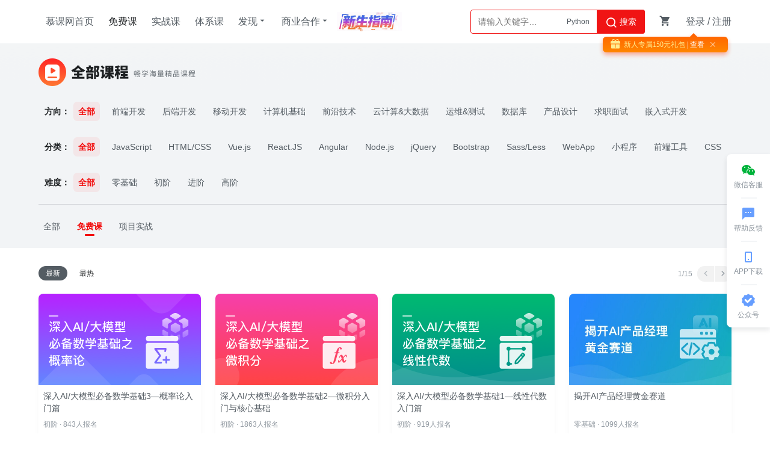

--- FILE ---
content_type: text/html; charset=UTF-8
request_url: http://www.imooc.com/course/list?utm_source=Polymer&utm_term=rownum
body_size: 13416
content:


<!DOCTYPE html>
<html>
<head>
<meta charset="utf-8">
<title>
全部课程_IT培训精品课程-慕课网
</title>
<meta http-equiv="X-UA-Compatible" content="IE=edge, chrome=1">
<meta name="renderer" content="webkit" />

<meta property="qc:admins" content="77103107776157736375" />
<meta property="wb:webmaster" content="c4f857219bfae3cb" />
<meta http-equiv="Access-Control-Allow-Origin" content="*" />
<meta http-equiv="Cache-Control" content="no-transform " />
<meta http-equiv="Cache-Control" content="no-siteapp" />
<meta name="location" content="province=北京; city=北京">
<meta name="applicable-device"content="pc">
<link rel="dns-prefetch" href="//www.imooc.com" />
<link rel="dns-prefetch" href="//img.imooc.com" />
<link rel="dns-prefetch" href="//img1.sycdn.imooc.com" />
<link rel="apple-touch-icon" sizes="76x76" href="/static/img/common/touch-icon-ipad.png">
<link rel="apple-touch-icon" sizes="120x120" href="/static/img/common/touch-icon-iphone-retina.png">
<link rel="apple-touch-icon" sizes="152x152" href="/static/img/common/touch-icon-ipad-retina.png">

<meta name="Keywords" content="" />


<meta name="Description" content=""/>








<link rel="stylesheet" href="/static/moco/v1.0/dist/css/moco.min.css?t=202512181000" type="text/css" />
<link rel="stylesheet" href="/static/lib/swiper/swiper-3.4.2.min.css?t=202512181000">
<link rel="stylesheet" href="//moco.imooc.com/captcha/style/captcha.min.css?t=202512181000">





<script type="text/javascript">
var OP_CONFIG={"module":"course","page":"list","userout":0,"usercaution":""};
var isLogin = 0;
var is_choice = "";
var seajsTimestamp="v=202512181000";
var _msg_unread = 0; 
var _not_unread = 0; 
var _cart_num = 0;
var imc_img_url = "//img1.sycdn.imooc.com/";
var sz_img_url = "//img1.sycdn.imooc.com/szimg/";
var cl_img_url = "//img1.sycdn.imooc.com/climg/";
var imc_img_http_url = "https://img1.sycdn.imooc.com/";
var sz_img_http_url = "https://img1.sycdn.imooc.com/szimg/";
var cl_img_http_url = "https://img1.sycdn.imooc.com/climg/";
</script>
<script src="/static/lib/zhugeio/init.js?v=202512181000"></script>



<link rel="canonical" href="https://www.imooc.com/course/list" />

<script>
    var user_lead_num = 305696;
    var user_lead = 0;
    OP_CONFIG.page = 'list_v2';
</script>



<script src="/static/lib/zhugeio/init.js?v=202512181000"></script>
<link rel="stylesheet" href="//static.mukewang.com/static/css/??base.css?t=20210524,common/common-less.css?t=20210524,course/course_list-v4-less.css?v=202512181000" type="text/css" />
</head>

<body  id="List_courseId">


<!-- 窄条导航 -->
<div id="globalTopBanner"></div>

<div id="halfScreenBanner"></div>
<div id="new_header"  >
    <div class="page-container new-header clearfix" id="nav" >
        <ul class="nav-item">
            <li><a href="/" target="_self" class="imooc">慕课网首页</a></li>
            <li><a href="/course/list" class="active" target="_self">免费课</a></li>
            <li><a href="//coding.imooc.com" target="_self">实战课</a></li>
            <li><a href="//class.imooc.com" class="" target="_self">体系课</a></li>
           
            
            <li>
                <a>发现<i class="imv2-drop_down"></i></a>
                <div class="nav-box">
					<a href="//coding.imooc.com/evaluation/list" target="_self">评价<i class="icn-new"></i></a>
                    <a href="/wiki" target="_self">教程</a>
                    <a href="/read" target="_self">专栏</a>
                    <a href="/article" target="_self">手记</a>
                </div>
            </li>
            <li>
                <a>商业合作<i class="imv2-drop_down"></i></a>
                <div class="nav-box">
                    <a href="https://qiye.imooc.com/" target="_blank">企业服务</a>
                    <a href="/seek/masters" target="_self">讲师入驻</a>
                    <!-- <a href="//coding.imooc.com/improve" target="_self">提升课</a> -->
                </div>
            </li>
            <li>
                <a href="https://www.imooc.com/activity/swindex" class="banner-sw" target="_self"></a>
            </li>
        </ul>
        <div class="header-right">
            
			            <div class="search-box">

                <div class="input-search"  data-search="top-banner" id="common-input-search">
                    <div class="input-box">
                        <input type="text"  class="nav-search-input" data-suggest-trigger="suggest-trigger" placeholder="请输入关键字…" autocomplete="off">
						<div class="hotTags">

						</div>
                        <a href="javascript:void(0);" class="nav-searchBtn js-nav-searchBtn">
                            <i class="imv2-search2"></i> 搜索
                        </a>
                    </div>
                    <div class="nav-search-box js-search-wrap hide">
                        <div class="hot">
                            <h2>热搜</h2>
                            <div class="hot-box">
                            </div>
                        </div>
                        <div class="history hide">
                            <h2>最近搜索<a href="javascript:void(0);" data-clear-btn="clear-btn" class="history-clear js-clear-history">清空</a></h2>
                            <div class="history-box" data-suggest-result="suggest-result">
                            </div>
                        </div>
                    </div>
                    <div class="nav-correlate-box hide">
                        <div class="correlate">
                        </div>
                    </div>
                </div>
            </div>
			            
            <div class="shop-cart" id="shop-cart">
                <a href="//order.imooc.com/pay/cart" class="shop-cart-icon" target="_blank">
                    <span class="icon-shopping-cart js-endcart"></span><span class="shopping_icon js-cart-num" data-ordernum="0"  data-cartnum="0" style='display: none'>0</span>
                </a>
                <div class="my-cart" id="js-my-cart"></div>
            </div>
                        <div id="login-area">
                <ul class="header-unlogin clearfix newcomer-box">
                    <li class="header-signin">
                        <a href="//www.imooc.com/user/newlogin" id="js-signin-btn">登录</a> / <a href="//www.imooc.com/user/newsignup" id="js-signup-btn">注册</a>
                    </li>
                    <div class="newcomer-new js-newUser-unlogin">
                    新人专属<span class="js-newcomer-coupon"></span>元礼包<a href="https://www.imooc.com/act/newcomer" target="_blank"> | 查看</a><i class="js-newUser-close"></i>
                    </div>
                </ul>
            </div>
                    </div>
    </div>
</div>
<!-- 新人有礼入口 -->
<a class="newcomer hide index" href="//www.imooc.com/act/newcomer" target="_blank">
    <i class="js-close-newcomer imv2-close"></i>
</a>

<div class="bindHintBox js-bindHintBox hide">
    <div class="pr">
        为了账号安全，请及时绑定邮箱和手机<a href="/user/setbindsns" class="ml20 color-red" target="_blank">立即绑定</a>
        <button  class="closeBindHint js-closeBindHint" type="button"></button>
        <div class="arrow"> </div>
    </div>
</div>



<div id="main">


<div class="top-wrap">
    <div class="top">
        <div class="max-1152">
            <div class="title">
                <img class="all-course l" src="/static/img/course/v4/course-title2.png" alt="title">
                <div id="courseIndexBanner"></div>
            </div>
        </div>
    </div>
        <!-- 神针202002011820让干掉 -->
    <!-- <div class="class-banner">
        <div class="max-1152">
            <div class="swiper-container">
                <ul class="swiper-wrapper" style="list-style: none;">
                                    <li class="swiper-slide" style="width: 211px; margin-right: 24px;">
                        <span class="class-flag"></span>
                        <a class="inner" href="https://class.imooc.com/sale/fearchitect?utm_source=freelist" target="_blank">
                            <img class="lazy" src="/static/img/course/v4/classbanner/fearchitect.png?t=1" alt="">
                            
                        </a>
                    </li>
                                    <li class="swiper-slide" style="width: 211px; margin-right: 24px;">
                        <span class="class-flag"></span>
                        <a class="inner" href="https://class.imooc.com/sale/fe2020?utm_source=freelist" target="_blank">
                            <img class="lazy" src="/static/img/course/v4/classbanner/fe2020.png?t=1" alt="">
                            
                        </a>
                    </li>
                                    <li class="swiper-slide" style="width: 211px; margin-right: 24px;">
                        <span class="class-flag"></span>
                        <a class="inner" href="https://class.imooc.com/sale/java2020?utm_source=freelist" target="_blank">
                            <img class="lazy" src="/static/img/course/v4/classbanner/java2020.png?t=1" alt="">
                            
                        </a>
                    </li>
                                    <li class="swiper-slide" style="width: 211px; margin-right: 24px;">
                        <span class="class-flag"></span>
                        <a class="inner" href="https://class.imooc.com/sale/python2020?utm_source=freelist" target="_blank">
                            <img class="lazy" src="/static/img/course/v4/classbanner/python2020.png?t=1" alt="">
                            
                        </a>
                    </li>
                                    <li class="swiper-slide" style="width: 211px; margin-right: 24px;">
                        <span class="class-flag"></span>
                        <a class="inner" href="https://class.imooc.com/sale/javaalmighty?utm_source=freelist" target="_blank">
                            <img class="lazy" src="/static/img/course/v4/classbanner/javaalmighty.png?t=1" alt="">
                            
                        </a>
                    </li>
                                    <li class="swiper-slide" style="width: 211px; margin-right: 24px;">
                        <span class="class-flag"></span>
                        <a class="inner" href="https://class.imooc.com/sale/javaarchitect?utm_source=freelist" target="_blank">
                            <img class="lazy" src="/static/img/course/v4/classbanner/javaarchitect.png?t=1" alt="">
                            
                        </a>
                    </li>
                                    <li class="swiper-slide" style="width: 211px; margin-right: 24px;">
                        <span class="class-flag"></span>
                        <a class="inner" href="https://class.imooc.com/sale/go?utm_source=freelist" target="_blank">
                            <img class="lazy" src="/static/img/course/v4/classbanner/go.png?t=1" alt="">
                            
                        </a>
                    </li>
                                    <li class="swiper-slide" style="width: 211px; margin-right: 24px;">
                        <span class="class-flag"></span>
                        <a class="inner" href="https://class.imooc.com/sale/webfullstack?utm_source=freelist" target="_blank">
                            <img class="lazy" src="/static/img/course/v4/classbanner/webfullstack.png?t=1" alt="">
                            
                        </a>
                    </li>
                                    <li class="swiper-slide" style="width: 211px; margin-right: 24px;">
                        <span class="class-flag"></span>
                        <a class="inner" href="https://class.imooc.com/sale/javafullstack?utm_source=freelist" target="_blank">
                            <img class="lazy" src="/static/img/course/v4/classbanner/javafullstack.png?t=1" alt="">
                            
                        </a>
                    </li>
                                    <li class="swiper-slide" style="width: 211px; margin-right: 24px;">
                        <span class="class-flag"></span>
                        <a class="inner" href="https://class.imooc.com/sale/bigdata?utm_source=freelist" target="_blank">
                            <img class="lazy" src="/static/img/course/v4/classbanner/bigdata.png?t=1" alt="">
                            
                        </a>
                    </li>
                                    <li class="swiper-slide" style="width: 211px; margin-right: 24px;">
                        <span class="class-flag"></span>
                        <a class="inner" href="https://class.imooc.com/sale/datastructure?utm_source=freelist" target="_blank">
                            <img class="lazy" src="/static/img/course/v4/classbanner/datastructure.png?t=1" alt="">
                            
                        </a>
                    </li>
                                    <li class="swiper-slide" style="width: 211px; margin-right: 24px;">
                        <span class="class-flag"></span>
                        <a class="inner" href="https://class.imooc.com/sale/dataanalysis?utm_source=freelist" target="_blank">
                            <img class="lazy" src="/static/img/course/v4/classbanner/dataanalysis.png?t=1" alt="">
                            
                        </a>
                    </li>
                                    <li class="swiper-slide" style="width: 211px; margin-right: 24px;">
                        <span class="class-flag"></span>
                        <a class="inner" href="https://class.imooc.com/sale/mobilearchitect?utm_source=freelist" target="_blank">
                            <img class="lazy" src="/static/img/course/v4/classbanner/mobilearchitect.png?t=1" alt="">
                            
                        </a>
                    </li>
                                    <li class="swiper-slide" style="width: 211px; margin-right: 24px;">
                        <span class="class-flag"></span>
                        <a class="inner" href="https://class.imooc.com/sale/newandroid?utm_source=freelist" target="_blank">
                            <img class="lazy" src="/static/img/course/v4/classbanner/newandroid.png?t=1" alt="">
                            
                        </a>
                    </li>
                                </ul>
            </div>
            <div class="swiper-btn next"></div>
            <div class="swiper-btn prev"></div>
        </div>
    </div> -->
        <div class="filter">
        <div class="max-1152">
            <div class="direction js-direction">
                <span class="name">方向：</span>
                <ul class="items">
                    <li class="item on">
                        <a href="/course/list">全部</a>
                    </li>

                                                            <li class="item ">
                        <a href="/course/list?c=fe" data-ct="fe">前端开发</a>
                    </li>
                                        <li class="item ">
                        <a href="/course/list?c=be" data-ct="be">后端开发</a>
                    </li>
                                        <li class="item ">
                        <a href="/course/list?c=mobile" data-ct="mobile">移动开发</a>
                    </li>
                                        <li class="item ">
                        <a href="/course/list?c=algorithm" data-ct="algorithm">计算机基础</a>
                    </li>
                                        <li class="item ">
                        <a href="/course/list?c=nt" data-ct="nt">前沿技术</a>
                    </li>
                                        <li class="item ">
                        <a href="/course/list?c=cb" data-ct="cb">云计算&amp;大数据</a>
                    </li>
                                        <li class="item ">
                        <a href="/course/list?c=op" data-ct="op">运维&amp;测试</a>
                    </li>
                                        <li class="item ">
                        <a href="/course/list?c=data" data-ct="data">数据库</a>
                    </li>
                                        <li class="item ">
                        <a href="/course/list?c=photo" data-ct="photo">产品设计</a>
                    </li>
                                        <li class="item ">
                        <a href="/course/list?c=ms" data-ct="ms">求职面试</a>
                    </li>
                                        <li class="item ">
                        <a href="/course/list?c=em" data-ct="em">嵌入式开发</a>
                    </li>
                                        <li class="item ">
                        <a href="/course/list?c=AI" data-ct="AI">AI人工智能</a>
                    </li>
                                                        </ul>
            </div>
            <div class="sort js-sort">
                <span class="name">分类：</span>
                <ul class="items">
                    <li class="item on">
                        <a href="/course/list?utm_source=Polymer&utm_term=rownum">全部</a>
                    </li>

                                        <!--全部方向，遍历所有方向下的所有分类-->
                                                                                                    <li class="item ">
                        <a href="/course/list?c=javascript&utm_source=Polymer&utm_term=rownum">JavaScript</a>
                    </li>
                                        <li class="item ">
                        <a href="/course/list?c=html&utm_source=Polymer&utm_term=rownum">HTML/CSS</a>
                    </li>
                                        <li class="item ">
                        <a href="/course/list?c=vuejs&utm_source=Polymer&utm_term=rownum">Vue.js</a>
                    </li>
                                        <li class="item ">
                        <a href="/course/list?c=reactjs&utm_source=Polymer&utm_term=rownum">React.JS</a>
                    </li>
                                        <li class="item ">
                        <a href="/course/list?c=angular&utm_source=Polymer&utm_term=rownum">Angular</a>
                    </li>
                                        <li class="item ">
                        <a href="/course/list?c=nodejs&utm_source=Polymer&utm_term=rownum">Node.js</a>
                    </li>
                                        <li class="item ">
                        <a href="/course/list?c=jquery&utm_source=Polymer&utm_term=rownum">jQuery</a>
                    </li>
                                        <li class="item ">
                        <a href="/course/list?c=bootstrap&utm_source=Polymer&utm_term=rownum">Bootstrap</a>
                    </li>
                                        <li class="item ">
                        <a href="/course/list?c=sassless&utm_source=Polymer&utm_term=rownum">Sass/Less</a>
                    </li>
                                        <li class="item ">
                        <a href="/course/list?c=webapp&utm_source=Polymer&utm_term=rownum">WebApp</a>
                    </li>
                                        <li class="item ">
                        <a href="/course/list?c=miniprogram&utm_source=Polymer&utm_term=rownum">小程序</a>
                    </li>
                                        <li class="item ">
                        <a href="/course/list?c=fetool&utm_source=Polymer&utm_term=rownum">前端工具</a>
                    </li>
                                        <li class="item ">
                        <a href="/course/list?c=css&utm_source=Polymer&utm_term=rownum">CSS</a>
                    </li>
                                        <li class="item ">
                        <a href="/course/list?c=html5&utm_source=Polymer&utm_term=rownum">Html5</a>
                    </li>
                                        <li class="item ">
                        <a href="/course/list?c=css3&utm_source=Polymer&utm_term=rownum">CSS3</a>
                    </li>
                                        <li class="item ">
                        <a href="/course/list?c=tyscript&utm_source=Polymer&utm_term=rownum">Typescript</a>
                    </li>
                                                                                                                        <li class="item ">
                        <a href="/course/list?c=java&utm_source=Polymer&utm_term=rownum">Java</a>
                    </li>
                                        <li class="item ">
                        <a href="/course/list?c=python&utm_source=Polymer&utm_term=rownum">Python</a>
                    </li>
                                        <li class="item ">
                        <a href="/course/list?c=c&utm_source=Polymer&utm_term=rownum">C</a>
                    </li>
                                        <li class="item ">
                        <a href="/course/list?c=cplusplus&utm_source=Polymer&utm_term=rownum">C++</a>
                    </li>
                                        <li class="item ">
                        <a href="/course/list?c=go&utm_source=Polymer&utm_term=rownum">Go</a>
                    </li>
                                        <li class="item ">
                        <a href="/course/list?c=csharp&utm_source=Polymer&utm_term=rownum">C#</a>
                    </li>
                                        <li class="item ">
                        <a href="/course/list?c=ruby&utm_source=Polymer&utm_term=rownum">Ruby</a>
                    </li>
                                        <li class="item ">
                        <a href="/course/list?c=thinkphp&utm_source=Polymer&utm_term=rownum">ThinkPHP</a>
                    </li>
                                        <li class="item ">
                        <a href="/course/list?c=yii&utm_source=Polymer&utm_term=rownum">Yii</a>
                    </li>
                                        <li class="item ">
                        <a href="/course/list?c=crawler&utm_source=Polymer&utm_term=rownum">爬虫</a>
                    </li>
                                        <li class="item ">
                        <a href="/course/list?c=tornado&utm_source=Polymer&utm_term=rownum">Tornado</a>
                    </li>
                                        <li class="item ">
                        <a href="/course/list?c=flask&utm_source=Polymer&utm_term=rownum">Flask</a>
                    </li>
                                        <li class="item ">
                        <a href="/course/list?c=django&utm_source=Polymer&utm_term=rownum">Django</a>
                    </li>
                                        <li class="item ">
                        <a href="/course/list?c=ssm&utm_source=Polymer&utm_term=rownum">SSM</a>
                    </li>
                                        <li class="item ">
                        <a href="/course/list?c=springcloud&utm_source=Polymer&utm_term=rownum">Spring Cloud</a>
                    </li>
                                        <li class="item ">
                        <a href="/course/list?c=lua&utm_source=Polymer&utm_term=rownum">Lua</a>
                    </li>
                                        <li class="item ">
                        <a href="/course/list?c=swoole&utm_source=Polymer&utm_term=rownum">Swoole</a>
                    </li>
                                        <li class="item ">
                        <a href="/course/list?c=php&utm_source=Polymer&utm_term=rownum">PHP</a>
                    </li>
                                        <li class="item ">
                        <a href="/course/list?c=net&utm_source=Polymer&utm_term=rownum">.net</a>
                    </li>
                                        <li class="item ">
                        <a href="/course/list?c=rust&utm_source=Polymer&utm_term=rownum">Rust</a>
                    </li>
                                                                                                                        <li class="item ">
                        <a href="/course/list?c=android&utm_source=Polymer&utm_term=rownum">Android</a>
                    </li>
                                        <li class="item ">
                        <a href="/course/list?c=HarmonyOS&utm_source=Polymer&utm_term=rownum">鸿蒙</a>
                    </li>
                                        <li class="item ">
                        <a href="/course/list?c=ios&utm_source=Polymer&utm_term=rownum">iOS</a>
                    </li>
                                        <li class="item ">
                        <a href="/course/list?c=weex&utm_source=Polymer&utm_term=rownum">WEEX</a>
                    </li>
                                        <li class="item ">
                        <a href="/course/list?c=ionic&utm_source=Polymer&utm_term=rownum">Ionic</a>
                    </li>
                                        <li class="item ">
                        <a href="/course/list?c=reactnative&utm_source=Polymer&utm_term=rownum">React native</a>
                    </li>
                                        <li class="item ">
                        <a href="/course/list?c=swift&utm_source=Polymer&utm_term=rownum">Swift</a>
                    </li>
                                        <li class="item ">
                        <a href="/course/list?c=flutter&utm_source=Polymer&utm_term=rownum">Flutter</a>
                    </li>
                                                                                                                        <li class="item ">
                        <a href="/course/list?c=maths&utm_source=Polymer&utm_term=rownum">数学</a>
                    </li>
                                        <li class="item ">
                        <a href="/course/list?c=algorithmds&utm_source=Polymer&utm_term=rownum">算法与数据结构</a>
                    </li>
                                        <li class="item ">
                        <a href="/course/list?c=pcnetwork&utm_source=Polymer&utm_term=rownum">计算机网络</a>
                    </li>
                                        <li class="item ">
                        <a href="/course/list?c=information&utm_source=Polymer&utm_term=rownum">信息安全</a>
                    </li>
                                        <li class="item ">
                        <a href="/course/list?c=cryptography&utm_source=Polymer&utm_term=rownum">密码学</a>
                    </li>
                                                                                                                        <li class="item ">
                        <a href="/course/list?c=DeepSeek&utm_source=Polymer&utm_term=rownum">DeepSeek</a>
                    </li>
                                        <li class="item ">
                        <a href="/course/list?c=pcvision&utm_source=Polymer&utm_term=rownum">计算机视觉</a>
                    </li>
                                        <li class="item ">
                        <a href="/course/list?c=deep&utm_source=Polymer&utm_term=rownum">深度学习</a>
                    </li>
                                        <li class="item ">
                        <a href="/course/list?c=ChatGPT&utm_source=Polymer&utm_term=rownum">ChatGPT</a>
                    </li>
                                        <li class="item ">
                        <a href="/course/list?c=machine&utm_source=Polymer&utm_term=rownum">机器学习</a>
                    </li>
                                        <li class="item ">
                        <a href="/course/list?c=ai&utm_source=Polymer&utm_term=rownum">人工智能</a>
                    </li>
                                        <li class="item ">
                        <a href="/course/list?c=hyperledger&utm_source=Polymer&utm_term=rownum">超级账本</a>
                    </li>
                                        <li class="item ">
                        <a href="/course/list?c=datafxwj&utm_source=Polymer&utm_term=rownum">数据分析&amp;挖掘</a>
                    </li>
                                        <li class="item ">
                        <a href="/course/list?c=ethereum&utm_source=Polymer&utm_term=rownum">以太坊</a>
                    </li>
                                        <li class="item ">
                        <a href="/course/list?c=wff&utm_source=Polymer&utm_term=rownum">微服务</a>
                    </li>
                                        <li class="item ">
                        <a href="/course/list?c=nlp&utm_source=Polymer&utm_term=rownum">NLP自然语言处理</a>
                    </li>
                                        <li class="item ">
                        <a href="/course/list?c=blockchain&utm_source=Polymer&utm_term=rownum">区块链</a>
                    </li>
                                        <li class="item ">
                        <a href="/course/list?c=AIVoice&utm_source=Polymer&utm_term=rownum">AI语音</a>
                    </li>
                                                                                                                        <li class="item ">
                        <a href="/course/list?c=bigdata&utm_source=Polymer&utm_term=rownum">大数据</a>
                    </li>
                                        <li class="item ">
                        <a href="/course/list?c=cloudcomputing&utm_source=Polymer&utm_term=rownum">云计算</a>
                    </li>
                                        <li class="item ">
                        <a href="/course/list?c=hadoop&utm_source=Polymer&utm_term=rownum">Hadoop</a>
                    </li>
                                        <li class="item ">
                        <a href="/course/list?c=kubernetes&utm_source=Polymer&utm_term=rownum">Kubernetes</a>
                    </li>
                                        <li class="item ">
                        <a href="/course/list?c=storm&utm_source=Polymer&utm_term=rownum">Storm</a>
                    </li>
                                        <li class="item ">
                        <a href="/course/list?c=docker&utm_source=Polymer&utm_term=rownum">Docker</a>
                    </li>
                                        <li class="item ">
                        <a href="/course/list?c=aliyun&utm_source=Polymer&utm_term=rownum">阿里云</a>
                    </li>
                                        <li class="item ">
                        <a href="/course/list?c=aws&utm_source=Polymer&utm_term=rownum">AWS</a>
                    </li>
                                        <li class="item ">
                        <a href="/course/list?c=openstack&utm_source=Polymer&utm_term=rownum">OpenStack</a>
                    </li>
                                        <li class="item ">
                        <a href="/course/list?c=r&utm_source=Polymer&utm_term=rownum">R语言</a>
                    </li>
                                        <li class="item ">
                        <a href="/course/list?c=flink&utm_source=Polymer&utm_term=rownum">Flink</a>
                    </li>
                                        <li class="item ">
                        <a href="/course/list?c=hbase&utm_source=Polymer&utm_term=rownum">Hbase</a>
                    </li>
                                        <li class="item ">
                        <a href="/course/list?c=spark&utm_source=Polymer&utm_term=rownum">Spark</a>
                    </li>
                                        <li class="item ">
                        <a href="/course/list?c=container&utm_source=Polymer&utm_term=rownum">容器</a>
                    </li>
                                                                                                                        <li class="item ">
                        <a href="/course/list?c=test&utm_source=Polymer&utm_term=rownum">测试</a>
                    </li>
                                        <li class="item ">
                        <a href="/course/list?c=linux&utm_source=Polymer&utm_term=rownum">Linux</a>
                    </li>
                                        <li class="item ">
                        <a href="/course/list?c=zjj&utm_source=Polymer&utm_term=rownum">中间件</a>
                    </li>
                                        <li class="item ">
                        <a href="/course/list?c=dbatool&utm_source=Polymer&utm_term=rownum">运维工具</a>
                    </li>
                                        <li class="item ">
                        <a href="/course/list?c=oma&utm_source=Polymer&utm_term=rownum">自动化运维</a>
                    </li>
                                        <li class="item ">
                        <a href="/course/list?c=aqtest&utm_source=Polymer&utm_term=rownum">安全测试</a>
                    </li>
                                        <li class="item ">
                        <a href="/course/list?c=jktest&utm_source=Polymer&utm_term=rownum">接口测试</a>
                    </li>
                                        <li class="item ">
                        <a href="/course/list?c=zdhtest&utm_source=Polymer&utm_term=rownum">自动化测试</a>
                    </li>
                                        <li class="item ">
                        <a href="/course/list?c=xntest&utm_source=Polymer&utm_term=rownum">性能测试</a>
                    </li>
                                        <li class="item ">
                        <a href="/course/list?c=gntest&utm_source=Polymer&utm_term=rownum">功能测试</a>
                    </li>
                                        <li class="item ">
                        <a href="/course/list?c=dba&utm_source=Polymer&utm_term=rownum">运维</a>
                    </li>
                                        <li class="item ">
                        <a href="/course/list?c=apache&utm_source=Polymer&utm_term=rownum">Apache</a>
                    </li>
                                                                                                                        <li class="item ">
                        <a href="/course/list?c=mysql&utm_source=Polymer&utm_term=rownum">MySQL</a>
                    </li>
                                        <li class="item ">
                        <a href="/course/list?c=mongodb&utm_source=Polymer&utm_term=rownum">MongoDB</a>
                    </li>
                                        <li class="item ">
                        <a href="/course/list?c=oracle&utm_source=Polymer&utm_term=rownum">Oracle</a>
                    </li>
                                        <li class="item ">
                        <a href="/course/list?c=sqlserver&utm_source=Polymer&utm_term=rownum">SQL Server</a>
                    </li>
                                        <li class="item ">
                        <a href="/course/list?c=nosql&utm_source=Polymer&utm_term=rownum">NoSql</a>
                    </li>
                                        <li class="item ">
                        <a href="/course/list?c=redis&utm_source=Polymer&utm_term=rownum">Redis</a>
                    </li>
                                                                                                                        <li class="item ">
                        <a href="/course/list?c=product&utm_source=Polymer&utm_term=rownum">产品经理</a>
                    </li>
                                        <li class="item ">
                        <a href="/course/list?c=uitool&utm_source=Polymer&utm_term=rownum">设计工具</a>
                    </li>
                                        <li class="item ">
                        <a href="/course/list?c=dxdh&utm_source=Polymer&utm_term=rownum">动效动画</a>
                    </li>
                                        <li class="item ">
                        <a href="/course/list?c=uiapp&utm_source=Polymer&utm_term=rownum">APPUI设计</a>
                    </li>
                                        <li class="item ">
                        <a href="/course/list?c=uijc&utm_source=Polymer&utm_term=rownum">设计基础</a>
                    </li>
                                        <li class="item ">
                        <a href="/course/list?c=modelmaking&utm_source=Polymer&utm_term=rownum">模型制作</a>
                    </li>
                                        <li class="item ">
                        <a href="/course/list?c=ixd&utm_source=Polymer&utm_term=rownum">产品交互</a>
                    </li>
                                        <li class="item ">
                        <a href="/course/list?c=photoshop&utm_source=Polymer&utm_term=rownum">Photoshop</a>
                    </li>
                                        <li class="item ">
                        <a href="/course/list?c=maya&utm_source=Polymer&utm_term=rownum">Maya</a>
                    </li>
                                        <li class="item ">
                        <a href="/course/list?c=zbrush&utm_source=Polymer&utm_term=rownum">ZBrush</a>
                    </li>
                                                                                                                        <li class="item ">
                        <a href="/course/list?c=interview&utm_source=Polymer&utm_term=rownum">求职面试</a>
                    </li>
                                                                                                                        <li class="item ">
                        <a href="/course/list?c=emhardware&utm_source=Polymer&utm_term=rownum">嵌入式硬件</a>
                    </li>
                                        <li class="item ">
                        <a href="/course/list?c=emsoftware&utm_source=Polymer&utm_term=rownum">嵌入式软件</a>
                    </li>
                                                                                                                        <li class="item ">
                        <a href="/course/list?c=DeepSeek&utm_source=Polymer&utm_term=rownum">DeepSeek</a>
                    </li>
                                        <li class="item ">
                        <a href="/course/list?c=AIVoice&utm_source=Polymer&utm_term=rownum">AI语音</a>
                    </li>
                                        <li class="item ">
                        <a href="/course/list?c=ChatGPT&utm_source=Polymer&utm_term=rownum">ChatGPT</a>
                    </li>
                                        <li class="item ">
                        <a href="/course/list?c=ai&utm_source=Polymer&utm_term=rownum">人工智能</a>
                    </li>
                                        <li class="item ">
                        <a href="/course/list?c=machine&utm_source=Polymer&utm_term=rownum">机器学习</a>
                    </li>
                                        <li class="item ">
                        <a href="/course/list?c=deep&utm_source=Polymer&utm_term=rownum">深度学习</a>
                    </li>
                                        <li class="item ">
                        <a href="/course/list?c=pcvision&utm_source=Polymer&utm_term=rownum">计算机视觉</a>
                    </li>
                                        <li class="item ">
                        <a href="/course/list?c=nlp&utm_source=Polymer&utm_term=rownum">NLP自然语言处理</a>
                    </li>
                                                                                                                    </ul>
            </div>
            <div class="level">
                <span class="name">难度：</span>
                <ul class="items">
                    <li class="item on">
                        <a href="/course/list?utm_source=Polymer&utm_term=rownum">全部</a>
                    </li>
                    <li class="item ">
                        <a href="/course/list?utm_source=Polymer&utm_term=rownum&et=1">零基础</a>
                    </li>
                    <li class="item ">
                        <a href="/course/list?utm_source=Polymer&utm_term=rownum&et=2">初阶</a>
                    </li>
                    <li class="item ">
                        <a href="/course/list?utm_source=Polymer&utm_term=rownum&et=3">进阶</a>
                    </li>
                    <li class="item ">
                        <a href="/course/list?utm_source=Polymer&utm_term=rownum&et=4">高阶</a>
                    </li>
                </ul>
            </div>
        </div>
    </div>
    <div class="course-type">
        <div class="max-1152">
            <ul class="items">
                <li class="item " data-type="all"><a href="/course/list?utm_source=Polymer&utm_term=rownum&ct=1">全部</a></li>
                <li class="item on" data-type="free"><a href="/course/list?utm_source=Polymer&utm_term=rownum">免费课</a></li>
                <li class="item " data-type="coding"><a href="/course/list?utm_source=Polymer&utm_term=rownum&ct=2">项目实战</a></li>
            </ul>
            
        </div>
    </div>
</div>

<div class="sort-and-page clearfix">
    <div class="max-1152">
        <ul class="sort-items clearfix l">
                        <li class="item l on" data-order="最新"><a href="/course/list?type=1&utm_source=Polymer&utm_term=rownum">最新</a></li>
            <li class="item l " data-order="最热"><a href="/course/list?type=2&utm_source=Polymer&utm_term=rownum">最热</a></li>
        </ul>
        <div class="small-page r">
                        <span class="page-num">1/15</span>

                        <a class="prev disable" href="javascript:void(0);"><i class="imv2-left2"></i></a>
            
                        <a class="next" href="/course/list?page=2&utm_source=Polymer&utm_term=rownum"><i class="imv2-right2"></i></a>
                    </div>
    </div>
</div>


        
<div class="course-list">
    <div class="list max-1152 clearfix">
        
                            
                        

    

            

<a class="item free "
   href="//www.imooc.com/learn/1448"
   target="_blank"
   data-cid="1448"
   data-type="1"
   data-title="深入AI/大模型必备数学基础3&mdash;概率论入门篇"
   >
    <div class="img" style="background-image: url('//img1.sycdn.imooc.com/ff79a26809f7566e05400304.jpg')"></div>
    <p class="title ellipsis2">深入AI/大模型必备数学基础3&mdash;概率论入门篇</p>
    <p class="one">初阶 · 843人报名</p>

        <p class="two clearfix">
        <span class="l">免费</span>
                <span class="star r"><i class="icon imv2-star-o"></i><i class="txt">收藏</i></span>
            </p>
        </a>
                

    

            

<a class="item free "
   href="//www.imooc.com/learn/1449"
   target="_blank"
   data-cid="1449"
   data-type="1"
   data-title="深入AI/大模型必备数学基础2&mdash;微积分入门与核心基础"
   >
    <div class="img" style="background-image: url('//img1.sycdn.imooc.com/5e1ea96809f8948405400304.jpg')"></div>
    <p class="title ellipsis2">深入AI/大模型必备数学基础2&mdash;微积分入门与核心基础</p>
    <p class="one">初阶 · 1863人报名</p>

        <p class="two clearfix">
        <span class="l">免费</span>
                <span class="star r"><i class="icon imv2-star-o"></i><i class="txt">收藏</i></span>
            </p>
        </a>
                

    

            

<a class="item free "
   href="//www.imooc.com/learn/1447"
   target="_blank"
   data-cid="1447"
   data-type="1"
   data-title="深入AI/大模型必备数学基础1&mdash;线性代数入门篇"
   >
    <div class="img" style="background-image: url('//img1.sycdn.imooc.com/90569c6809f7493705400304.jpg')"></div>
    <p class="title ellipsis2">深入AI/大模型必备数学基础1&mdash;线性代数入门篇</p>
    <p class="one">初阶 · 919人报名</p>

        <p class="two clearfix">
        <span class="l">免费</span>
                <span class="star r"><i class="icon imv2-star-o"></i><i class="txt">收藏</i></span>
            </p>
        </a>
                

    

            

<a class="item free "
   href="//www.imooc.com/learn/1446"
   target="_blank"
   data-cid="1446"
   data-type="1"
   data-title="揭开AI产品经理黄金赛道"
   >
    <div class="img" style="background-image: url('//img1.sycdn.imooc.com/c5ea7a6808d5f46105400304.jpg')"></div>
    <p class="title ellipsis2">揭开AI产品经理黄金赛道</p>
    <p class="one">零基础 · 1099人报名</p>

        <p class="two clearfix">
        <span class="l">免费</span>
                <span class="star r"><i class="icon imv2-star-o"></i><i class="txt">收藏</i></span>
            </p>
        </a>
                

    

            

<a class="item free "
   href="//www.imooc.com/learn/1445"
   target="_blank"
   data-cid="1445"
   data-type="1"
   data-title="软考Python考题集训"
   >
    <div class="img" style="background-image: url('//img1.sycdn.imooc.com/059e3e68094ede1705400304.jpg')"></div>
    <p class="title ellipsis2">软考Python考题集训</p>
    <p class="one">零基础 · 4491人报名</p>

        <p class="two clearfix">
        <span class="l">免费</span>
                <span class="star r"><i class="icon imv2-star-o"></i><i class="txt">收藏</i></span>
            </p>
        </a>
                

    

            

<a class="item free "
   href="//www.imooc.com/learn/1440"
   target="_blank"
   data-cid="1440"
   data-type="1"
   data-title="LLM 大模型快速入门"
   >
    <div class="img" style="background-image: url('//img1.sycdn.imooc.com/6734099f09d4934e05400304.jpg')"></div>
    <p class="title ellipsis2">LLM 大模型快速入门</p>
    <p class="one">零基础 · 8586人报名</p>

        <p class="two clearfix">
        <span class="l">免费</span>
                <span class="star r"><i class="icon imv2-star-o"></i><i class="txt">收藏</i></span>
            </p>
        </a>
                

    

            

<a class="item free "
   href="//www.imooc.com/learn/1439"
   target="_blank"
   data-cid="1439"
   data-type="1"
   data-title="AI大模型应用开发（六）基于Python实现聊天机器人"
   >
    <div class="img" style="background-image: url('//img1.sycdn.imooc.com/667bc56a09400a0e05400304.jpg')"></div>
    <p class="title ellipsis2">AI大模型应用开发（六）基于Python实现聊天机器人</p>
    <p class="one">零基础 · 6323人报名</p>

        <p class="two clearfix">
        <span class="l">免费</span>
                <span class="star r"><i class="icon imv2-star-o"></i><i class="txt">收藏</i></span>
            </p>
        </a>
                

    

            

<a class="item free "
   href="//www.imooc.com/learn/1438"
   target="_blank"
   data-cid="1438"
   data-type="1"
   data-title="AI大模型应用开发（五）大模型开发框架LangChain进阶"
   >
    <div class="img" style="background-image: url('//img1.sycdn.imooc.com/667bc21a09cfb0fc05400304.jpg')"></div>
    <p class="title ellipsis2">AI大模型应用开发（五）大模型开发框架LangChain进阶</p>
    <p class="one">零基础 · 2458人报名</p>

        <p class="two clearfix">
        <span class="l">免费</span>
                <span class="star r"><i class="icon imv2-star-o"></i><i class="txt">收藏</i></span>
            </p>
        </a>
                

    

            

<a class="item free "
   href="//www.imooc.com/learn/1436"
   target="_blank"
   data-cid="1436"
   data-type="1"
   data-title="AI大模型应用开发（四）初识大模型开发框架LangChain"
   >
    <div class="img" style="background-image: url('//img1.sycdn.imooc.com/667b813709c2e94305400304.jpg')"></div>
    <p class="title ellipsis2">AI大模型应用开发（四）初识大模型开发框架LangChain</p>
    <p class="one">零基础 · 2007人报名</p>

        <p class="two clearfix">
        <span class="l">免费</span>
                <span class="star r"><i class="icon imv2-star-o"></i><i class="txt">收藏</i></span>
            </p>
        </a>
                

    

            

<a class="item free "
   href="//www.imooc.com/learn/1434"
   target="_blank"
   data-cid="1434"
   data-type="1"
   data-title="AI大模型应用开发（三）LangChain-Chatchat知识库详解"
   >
    <div class="img" style="background-image: url('//img1.sycdn.imooc.com/667a930309a74f4e05400304.jpg')"></div>
    <p class="title ellipsis2">AI大模型应用开发（三）LangChain-Chatchat知识库详解</p>
    <p class="one">零基础 · 2368人报名</p>

        <p class="two clearfix">
        <span class="l">免费</span>
                <span class="star r"><i class="icon imv2-star-o"></i><i class="txt">收藏</i></span>
            </p>
        </a>
                

    

            

<a class="item free "
   href="//www.imooc.com/learn/1433"
   target="_blank"
   data-cid="1433"
   data-type="1"
   data-title="AI大模型应用开发（二）探索OpenAI,实现问答机器人"
   >
    <div class="img" style="background-image: url('//img1.sycdn.imooc.com/667a5bdb092bd1ba05400304.jpg')"></div>
    <p class="title ellipsis2">AI大模型应用开发（二）探索OpenAI,实现问答机器人</p>
    <p class="one">零基础 · 2825人报名</p>

        <p class="two clearfix">
        <span class="l">免费</span>
                <span class="star r"><i class="icon imv2-star-o"></i><i class="txt">收藏</i></span>
            </p>
        </a>
                

    

            

<a class="item free "
   href="//www.imooc.com/learn/1431"
   target="_blank"
   data-cid="1431"
   data-type="1"
   data-title="AI大模型应用开发（一）热门大模型应用使用"
   >
    <div class="img" style="background-image: url('//img1.sycdn.imooc.com/66790dbe092194f400000000.jpg')"></div>
    <p class="title ellipsis2">AI大模型应用开发（一）热门大模型应用使用</p>
    <p class="one">零基础 · 9060人报名</p>

        <p class="two clearfix">
        <span class="l">免费</span>
                <span class="star r"><i class="icon imv2-star-o"></i><i class="txt">收藏</i></span>
            </p>
        </a>
                

    

            

<a class="item free "
   href="//www.imooc.com/learn/1437"
   target="_blank"
   data-cid="1437"
   data-type="1"
   data-title="Java安全之旅（六）：初探架构与安全升级"
   >
    <div class="img" style="background-image: url('//img1.sycdn.imooc.com/667bbe500917759205400304.jpg')"></div>
    <p class="title ellipsis2">Java安全之旅（六）：初探架构与安全升级</p>
    <p class="one">初阶 · 912人报名</p>

        <p class="two clearfix">
        <span class="l">免费</span>
                <span class="star r"><i class="icon imv2-star-o"></i><i class="txt">收藏</i></span>
            </p>
        </a>
                

    

            

<a class="item free "
   href="//www.imooc.com/learn/1435"
   target="_blank"
   data-cid="1435"
   data-type="1"
   data-title="Java安全之旅（五）：核心业务实现"
   >
    <div class="img" style="background-image: url('//img1.sycdn.imooc.com/667b792809ec40bb05400304.jpg')"></div>
    <p class="title ellipsis2">Java安全之旅（五）：核心业务实现</p>
    <p class="one">初阶 · 3823人报名</p>

        <p class="two clearfix">
        <span class="l">免费</span>
                <span class="star r"><i class="icon imv2-star-o"></i><i class="txt">收藏</i></span>
            </p>
        </a>
                

    

            

<a class="item free "
   href="//www.imooc.com/learn/1432"
   target="_blank"
   data-cid="1432"
   data-type="1"
   data-title="Java安全之旅（四）：物流系统架构与API开发"
   >
    <div class="img" style="background-image: url('//img1.sycdn.imooc.com/6679236909ae269105400304.jpg')"></div>
    <p class="title ellipsis2">Java安全之旅（四）：物流系统架构与API开发</p>
    <p class="one">初阶 · 828人报名</p>

        <p class="two clearfix">
        <span class="l">免费</span>
                <span class="star r"><i class="icon imv2-star-o"></i><i class="txt">收藏</i></span>
            </p>
        </a>
                

    

            

<a class="item free "
   href="//www.imooc.com/learn/1430"
   target="_blank"
   data-cid="1430"
   data-type="1"
   data-title="Java安全之旅（三）：Spring Security与Shiro"
   >
    <div class="img" style="background-image: url('//img1.sycdn.imooc.com/6678ed4209011e7305400304.jpg')"></div>
    <p class="title ellipsis2">Java安全之旅（三）：Spring Security与Shiro</p>
    <p class="one">初阶 · 849人报名</p>

        <p class="two clearfix">
        <span class="l">免费</span>
                <span class="star r"><i class="icon imv2-star-o"></i><i class="txt">收藏</i></span>
            </p>
        </a>
                

    

            

<a class="item free "
   href="//www.imooc.com/learn/1427"
   target="_blank"
   data-cid="1427"
   data-type="1"
   data-title="性能神器火焰图（Java版）"
   >
    <div class="img" style="background-image: url('//img1.sycdn.imooc.com/6679047309a2579905400304.jpg')"></div>
    <p class="title ellipsis2">性能神器火焰图（Java版）</p>
    <p class="one">零基础 · 1624人报名</p>

        <p class="two clearfix">
        <span class="l">免费</span>
                <span class="star r"><i class="icon imv2-star-o"></i><i class="txt">收藏</i></span>
            </p>
        </a>
                

    

            

<a class="item free "
   href="//www.imooc.com/learn/1429"
   target="_blank"
   data-cid="1429"
   data-type="1"
   data-title="Java安全之旅（二）：访问控制与会话管理"
   >
    <div class="img" style="background-image: url('//img1.sycdn.imooc.com/6670efb70928f3e205400304.jpg')"></div>
    <p class="title ellipsis2">Java安全之旅（二）：访问控制与会话管理</p>
    <p class="one">初阶 · 801人报名</p>

        <p class="two clearfix">
        <span class="l">免费</span>
                <span class="star r"><i class="icon imv2-star-o"></i><i class="txt">收藏</i></span>
            </p>
        </a>
                

    

            

<a class="item free "
   href="//www.imooc.com/learn/1428"
   target="_blank"
   data-cid="1428"
   data-type="1"
   data-title="Java安全之旅（一）：认证与授权&quot;"
   >
    <div class="img" style="background-image: url('//img1.sycdn.imooc.com/666feaf60952e10905400304.jpg')"></div>
    <p class="title ellipsis2">Java安全之旅（一）：认证与授权&quot;</p>
    <p class="one">初阶 · 1957人报名</p>

        <p class="two clearfix">
        <span class="l">免费</span>
                <span class="star r"><i class="icon imv2-star-o"></i><i class="txt">收藏</i></span>
            </p>
        </a>
                

    

            

<a class="item free "
   href="//www.imooc.com/learn/1425"
   target="_blank"
   data-cid="1425"
   data-type="1"
   data-title="鸿蒙NEXT应用开发指南"
   >
    <div class="img" style="background-image: url('//img1.sycdn.imooc.com/66387ad3093699d100000000.jpg')"></div>
    <p class="title ellipsis2">鸿蒙NEXT应用开发指南</p>
    <p class="one">零基础 · 2942人报名</p>

        <p class="two clearfix">
        <span class="l">免费</span>
                <span class="star r"><i class="icon imv2-star-o"></i><i class="txt">收藏</i></span>
            </p>
        </a>
                

    

            

<a class="item free "
   href="//www.imooc.com/learn/1426"
   target="_blank"
   data-cid="1426"
   data-type="1"
   data-title="AI岗位就业指南：剖析企业需求，展现个人优势"
   >
    <div class="img" style="background-image: url('//img1.sycdn.imooc.com/663ad37d0940885c05400304.jpg')"></div>
    <p class="title ellipsis2">AI岗位就业指南：剖析企业需求，展现个人优势</p>
    <p class="one">零基础 · 3661人报名</p>

        <p class="two clearfix">
        <span class="l">免费</span>
                <span class="star r"><i class="icon imv2-star-o"></i><i class="txt">收藏</i></span>
            </p>
        </a>
                

    

            

<a class="item free "
   href="//www.imooc.com/learn/1424"
   target="_blank"
   data-cid="1424"
   data-type="1"
   data-title="探索奥秘，玩转大语言模型"
   >
    <div class="img" style="background-image: url('//img1.sycdn.imooc.com/66384815092548df00000000.jpg')"></div>
    <p class="title ellipsis2">探索奥秘，玩转大语言模型</p>
    <p class="one">零基础 · 1838人报名</p>

        <p class="two clearfix">
        <span class="l">免费</span>
                <span class="star r"><i class="icon imv2-star-o"></i><i class="txt">收藏</i></span>
            </p>
        </a>
                

    

            

<a class="item free "
   href="//www.imooc.com/learn/1423"
   target="_blank"
   data-cid="1423"
   data-type="1"
   data-title="AI时代下，前端工程师的生存与发展策略"
   >
    <div class="img" style="background-image: url('//img1.sycdn.imooc.com/6638428c0959bfec00000000.jpg')"></div>
    <p class="title ellipsis2">AI时代下，前端工程师的生存与发展策略</p>
    <p class="one">零基础 · 2357人报名</p>

        <p class="two clearfix">
        <span class="l">免费</span>
                <span class="star r"><i class="icon imv2-star-o"></i><i class="txt">收藏</i></span>
            </p>
        </a>
                

    

            

<a class="item free "
   href="//www.imooc.com/learn/1417"
   target="_blank"
   data-cid="1417"
   data-type="1"
   data-title="徐老师带你新一代分布式调度工具-DolphinScheduler"
   >
    <div class="img" style="background-image: url('//img1.sycdn.imooc.com/66052aea092e6fe105400304.jpg')"></div>
    <p class="title ellipsis2">徐老师带你新一代分布式调度工具-DolphinScheduler</p>
    <p class="one">进阶 · 1306人报名</p>

        <p class="two clearfix">
        <span class="l">免费</span>
                <span class="star r"><i class="icon imv2-star-o"></i><i class="txt">收藏</i></span>
            </p>
        </a>
                

    

            

<a class="item free "
   href="//www.imooc.com/learn/1416"
   target="_blank"
   data-cid="1416"
   data-type="1"
   data-title="徐老师带你入门新一代流式数据湖新秀--Apache Paimon"
   >
    <div class="img" style="background-image: url('//img1.sycdn.imooc.com/65f7ae750984d7bd05400304.jpg')"></div>
    <p class="title ellipsis2">徐老师带你入门新一代流式数据湖新秀--Apache Paimon</p>
    <p class="one">进阶 · 1026人报名</p>

        <p class="two clearfix">
        <span class="l">免费</span>
                <span class="star r"><i class="icon imv2-star-o"></i><i class="txt">收藏</i></span>
            </p>
        </a>
                

    

            

<a class="item free "
   href="//www.imooc.com/learn/1415"
   target="_blank"
   data-cid="1415"
   data-type="1"
   data-title="徐老师带你 2小时 Flink SQL快速上手"
   >
    <div class="img" style="background-image: url('//img1.sycdn.imooc.com/65f3b035093c517300000000.jpg')"></div>
    <p class="title ellipsis2">徐老师带你 2小时 Flink SQL快速上手</p>
    <p class="one">进阶 · 1278人报名</p>

        <p class="two clearfix">
        <span class="l">免费</span>
                <span class="star r"><i class="icon imv2-star-o"></i><i class="txt">收藏</i></span>
            </p>
        </a>
                

    

            

<a class="item free "
   href="//www.imooc.com/learn/1414"
   target="_blank"
   data-cid="1414"
   data-type="1"
   data-title="2小时极速入门脚手架开发"
   >
    <div class="img" style="background-image: url('//img1.sycdn.imooc.com/65b3132f0978bd8805400304.jpg')"></div>
    <p class="title ellipsis2">2小时极速入门脚手架开发</p>
    <p class="one">初阶 · 2707人报名</p>

        <p class="two clearfix">
        <span class="l">免费</span>
                <span class="star r"><i class="icon imv2-star-o"></i><i class="txt">收藏</i></span>
            </p>
        </a>
                

    

            

<a class="item free "
   href="//www.imooc.com/learn/1413"
   target="_blank"
   data-cid="1413"
   data-type="1"
   data-title="MySQL数据库（下）-数据操作"
   >
    <div class="img" style="background-image: url('//img1.sycdn.imooc.com/659deea60934ff0a00000000.jpg')"></div>
    <p class="title ellipsis2">MySQL数据库（下）-数据操作</p>
    <p class="one">零基础 · 3711人报名</p>

        <p class="two clearfix">
        <span class="l">免费</span>
                <span class="star r"><i class="icon imv2-star-o"></i><i class="txt">收藏</i></span>
            </p>
        </a>
                

    

            

<a class="item free "
   href="//www.imooc.com/learn/1412"
   target="_blank"
   data-cid="1412"
   data-type="1"
   data-title="MySQL数据库（上）- 基础入门"
   >
    <div class="img" style="background-image: url('//img1.sycdn.imooc.com/659deb1509add24d05400304.jpg')"></div>
    <p class="title ellipsis2">MySQL数据库（上）- 基础入门</p>
    <p class="one">零基础 · 7738人报名</p>

        <p class="two clearfix">
        <span class="l">免费</span>
                <span class="star r"><i class="icon imv2-star-o"></i><i class="txt">收藏</i></span>
            </p>
        </a>
                

    

            

<a class="item free "
   href="//www.imooc.com/learn/1409"
   target="_blank"
   data-cid="1409"
   data-type="1"
   data-title="Express 基础入门"
   >
    <div class="img" style="background-image: url('//img1.sycdn.imooc.com/659e411209fa51d905400304.jpg')"></div>
    <p class="title ellipsis2">Express 基础入门</p>
    <p class="one">零基础 · 2678人报名</p>

        <p class="two clearfix">
        <span class="l">免费</span>
                <span class="star r"><i class="icon imv2-star-o"></i><i class="txt">收藏</i></span>
            </p>
        </a>
                

    

            

<a class="item free "
   href="//www.imooc.com/learn/1410"
   target="_blank"
   data-cid="1410"
   data-type="1"
   data-title="Calcite数据管理与SQL优化实战"
   >
    <div class="img" style="background-image: url('//img1.sycdn.imooc.com/6576b07a09c9bc3c05400304.jpg')"></div>
    <p class="title ellipsis2">Calcite数据管理与SQL优化实战</p>
    <p class="one">初阶 · 1290人报名</p>

        <p class="two clearfix">
        <span class="l">免费</span>
                <span class="star r"><i class="icon imv2-star-o"></i><i class="txt">收藏</i></span>
            </p>
        </a>
                

    

            

<a class="item free "
   href="//www.imooc.com/learn/1408"
   target="_blank"
   data-cid="1408"
   data-type="1"
   data-title="TypeScript极速入门"
   >
    <div class="img" style="background-image: url('//img1.sycdn.imooc.com/653777670946b43905400304.jpg')"></div>
    <p class="title ellipsis2">TypeScript极速入门</p>
    <p class="one">初阶 · 4468人报名</p>

        <p class="two clearfix">
        <span class="l">免费</span>
                <span class="star r"><i class="icon imv2-star-o"></i><i class="txt">收藏</i></span>
            </p>
        </a>
                

    

            

<a class="item free "
   href="//www.imooc.com/learn/1405"
   target="_blank"
   data-cid="1405"
   data-type="1"
   data-title="LLM行业领军大佬 带你转型大语言模型-应对市场变革"
   >
    <div class="img" style="background-image: url('//img1.sycdn.imooc.com/65153c91086f46f205400304.jpg')"></div>
    <p class="title ellipsis2">LLM行业领军大佬 带你转型大语言模型-应对市场变革</p>
    <p class="one">初阶 · 3287人报名</p>

        <p class="two clearfix">
        <span class="l">免费</span>
                <span class="star r"><i class="icon imv2-star-o"></i><i class="txt">收藏</i></span>
            </p>
        </a>
                

    

            

<a class="item free "
   href="//www.imooc.com/learn/1406"
   target="_blank"
   data-cid="1406"
   data-type="1"
   data-title="从Docker到K8S，容器技术演进之路"
   >
    <div class="img" style="background-image: url('//img1.sycdn.imooc.com/651513cd08dd8e5b05400304.jpg')"></div>
    <p class="title ellipsis2">从Docker到K8S，容器技术演进之路</p>
    <p class="one">初阶 · 5373人报名</p>

        <p class="two clearfix">
        <span class="l">免费</span>
                <span class="star r"><i class="icon imv2-star-o"></i><i class="txt">收藏</i></span>
            </p>
        </a>
                

    

            

<a class="item free "
   href="//www.imooc.com/learn/1351"
   target="_blank"
   data-cid="1351"
   data-type="1"
   data-title="全面解读大热行业 物联网/嵌入式前景与就业"
   >
    <div class="img" style="background-image: url('//img1.sycdn.imooc.com/6504036108217d8705400304.jpg')"></div>
    <p class="title ellipsis2">全面解读大热行业 物联网/嵌入式前景与就业</p>
    <p class="one">零基础 · 3133人报名</p>

        <p class="two clearfix">
        <span class="l">免费</span>
                <span class="star r"><i class="icon imv2-star-o"></i><i class="txt">收藏</i></span>
            </p>
        </a>
                

    

            

<a class="item free "
   href="//www.imooc.com/learn/1402"
   target="_blank"
   data-cid="1402"
   data-type="1"
   data-title="《前端高级工程师》体验课"
   >
    <div class="img" style="background-image: url('//img1.sycdn.imooc.com/64f6987f09c9707f00000000.jpg')"></div>
    <p class="title ellipsis2">《前端高级工程师》体验课</p>
    <p class="one">高阶 · 4321人报名</p>

        <p class="two clearfix">
        <span class="l">免费</span>
                <span class="star r"><i class="icon imv2-star-o"></i><i class="txt">收藏</i></span>
            </p>
        </a>
                

    

            

<a class="item free "
   href="//www.imooc.com/learn/1397"
   target="_blank"
   data-cid="1397"
   data-type="1"
   data-title="《DBA数据库工程师》体验课"
   >
    <div class="img" style="background-image: url('//img1.sycdn.imooc.com/64f56a3d096ed07405400304.jpg')"></div>
    <p class="title ellipsis2">《DBA数据库工程师》体验课</p>
    <p class="one">零基础 · 1108人报名</p>

        <p class="two clearfix">
        <span class="l">免费</span>
                <span class="star r"><i class="icon imv2-star-o"></i><i class="txt">收藏</i></span>
            </p>
        </a>
                

    

            

<a class="item free "
   href="//www.imooc.com/learn/1399"
   target="_blank"
   data-cid="1399"
   data-type="1"
   data-title="《大数据开发2024》体验课"
   >
    <div class="img" style="background-image: url('//img1.sycdn.imooc.com/667d025b096bd81305400304.jpg')"></div>
    <p class="title ellipsis2">《大数据开发2024》体验课</p>
    <p class="one">零基础 · 1773人报名</p>

        <p class="two clearfix">
        <span class="l">免费</span>
                <span class="star r"><i class="icon imv2-star-o"></i><i class="txt">收藏</i></span>
            </p>
        </a>
                

    

            

<a class="item free "
   href="//www.imooc.com/learn/1398"
   target="_blank"
   data-cid="1398"
   data-type="1"
   data-title="《产品经理》体验课"
   >
    <div class="img" style="background-image: url('//img1.sycdn.imooc.com/64f54e1f093ff8e005400304.jpg')"></div>
    <p class="title ellipsis2">《产品经理》体验课</p>
    <p class="one">零基础 · 2493人报名</p>

        <p class="two clearfix">
        <span class="l">免费</span>
                <span class="star r"><i class="icon imv2-star-o"></i><i class="txt">收藏</i></span>
            </p>
        </a>
                

    

            

<a class="item free "
   href="//www.imooc.com/learn/1396"
   target="_blank"
   data-cid="1396"
   data-type="1"
   data-title="《Java高级工程师》体验课"
   >
    <div class="img" style="background-image: url('//img1.sycdn.imooc.com/64f54dba09001d8a05400304.jpg')"></div>
    <p class="title ellipsis2">《Java高级工程师》体验课</p>
    <p class="one">高阶 · 2802人报名</p>

        <p class="two clearfix">
        <span class="l">免费</span>
                <span class="star r"><i class="icon imv2-star-o"></i><i class="txt">收藏</i></span>
            </p>
        </a>
                    </div>
    <div class="page"><span class="disabled_page">首页</span><span class="disabled_page">上一页</span><a href="javascript:void(0)" class="active text-page-tag">1</a><a class="text-page-tag" href="/course/list?utm_source=Polymer&utm_term=rownum&page=2">2</a><a class="text-page-tag" href="/course/list?utm_source=Polymer&utm_term=rownum&page=3">3</a><a class="text-page-tag" href="/course/list?utm_source=Polymer&utm_term=rownum&page=4">4</a><a class="text-page-tag" href="/course/list?utm_source=Polymer&utm_term=rownum&page=5">5</a><a class="text-page-tag" href="/course/list?utm_source=Polymer&utm_term=rownum&page=6">6</a><a class="text-page-tag" href="/course/list?utm_source=Polymer&utm_term=rownum&page=7">7</a><a href="/course/list?utm_source=Polymer&utm_term=rownum&page=2">下一页</a><a href="/course/list?utm_source=Polymer&utm_term=rownum&page=15">尾页</a></div>
</div>




<script type="text/imooc-tpl" id="recommendStart-tpl">
    <i class='moco-icon-close moco-modal-close js-modal-close d-modal-close'></i>
    <div class='step-start'>
        <div class='start-title'>1分钟测出你的真实水平</div>
        <p>获得属于自己的定制化课程</p>
        <p>迅速提高技能</p>
        <a href='javascript:;' onclick="_hmt.push(['_trackEvent', 'Pop-Up', 'click', 'start'])" class='moco-btn-lg moco-btn-red start-btn js-start-btn'>马上开始</a>
        <div class='start-desc'>已经有 <span>${num}</span> 位小伙伴参加了测试</div>
    </div>
</script>

<script type="text/imooc-tpl" id="recommendTest-tpl">
<div class='stepbox'>
    <div class='step step3'>
        <div class='step-title clearfix'>
            <i>3</i>
            <span>测试环节</span>
            <div class="right_con l clearfix ">
                <div class="icon l">
                    <b class="imv2-check"></b>
                </div>
                <div class="text l">
                    恭喜你，答对了
                </div>
            </div>
            <div class="wrong_con l clearfix">
                <div class="icon l">
                    <b class="imv2-close"></b>
                </div>
                <div class="text l">
                    很遗憾，答错了
                </div>
            </div>
            <a href='javascript:;' class='step-countdown'>还剩 <span>10</span> 秒</a>
        </div>
        
        <div class='step-test-question'>
            <div class='step-test-stem'>单选题：$${data.name}</div>
            
            <ul class='step-test-options'>
                {@each data.options as options, i}
                <li data-id='${options.id}'>
                    $${options.name}
                    <span>${options.number}</span>
                    <i class='current-check imv2-check_c'></i>
                </li>
                {@/each}
            </ul>
        </div>
        
        <div class='step-footer clearfix'>
            <div class='fl step-footer-text'>已经有 <span>${num}</span> 位小伙伴参加了测试</div>
            <div class='fr clearfix'>
                <a href='javascript:;' class='moco-btn moco-btn-red js-testsubmit' data-id='${data.id}' data-answer>提交</a>
            </div>
        </div>
    </div>
</div>
</script>

<script type="text/imooc-tpl" id="recommendStep-tpl">
    
    <div class='stepbox'>
        <div class='step step1'>
            <div class='step-title clearfix'>
                <i>1</i>
                <span>你想学习的职业方向是：</span>
            </div>
            
            <ul class='step-path clearfix'>
                {@each Config.path.data as path, i}
                <li {@if i == 0}class='current'{@/if}> 
                    <i class='current-check imv2-check_c'></i>
                    <span>${path.type}</span>
                    <img src='${path.src}' />
                    <div>$${path.title}</div>
                </li>
                {@/each}
            </ul>
            
            <div class='step-footer clearfix'>
                <div class='fl step-footer-text'>已经有 <span>${num}</span> 位小伙伴参加了测试</div>
                <div class='fr clearfix'>
                    <a href='javascript:;' class='moco-btn moco-btn-red js-step-next'>下一步</a>
                </div>
            </div>
        </div>
        
        <div class='step step2 hide'>
            <div class='step-title clearfix'>
                <i>2</i>
                <span>你现在是：</span>
            </div>
            
            <ul class='step-level clearfix'>
                {@each Config.level as level, i}
                <li {@if i == 0}class='current'{@/if}>
                    <i class='current-check imv2-check_c'></i>
                    <img src='${level.src}' />
                    <span>${level.title}</span>
                    <p>$${level.desc}</p>
                </li>
                {@/each}
            </ul>
            
            <div class='step-footer clearfix'>
                <div class='fl step-footer-text'>已经有 <span>${num}</span> 位小伙伴参加了测试</div>
                <div class='fr clearfix'>
                    <a href='javascript:;' class='moco-btn moco-btn-red js-step-next'>下一步</a>
                    <a href='javascript:;' class='moco-btn js-step-prev'>上一步</a>
                </div>
            </div>
        </div>
        
        <div class='step step3 hide'>
            <div class='step-title clearfix'>
                <i>3</i>
                <span>测试环节</span>
            </div>
            
            <div class='step-content'>
                <i class='imv2-lightbulb_outline'></i>
                <div class='step-content-title'>
                    完成测试获得属于自己的定制化课程
                </div>
                <p>
                    题目分为初-中-高三种级别，我们会根据你的实际情况为你选题。答题时间为每题30秒，15秒后进入倒计时，未在规定时间内提交答案会被判断为答案错误哦~答题完毕后即可获得属于你的个性化课程。各位同学加油！
                </p>
            </div>
            
            <div class='step-footer clearfix'>
                <div class='fl step-footer-text'>已经有 <span>${num}</span> 位小伙伴参加了测试</div>
                <div class='fr clearfix'>
                    <a href='javascript:;' class='moco-btn moco-btn-red js-step-test-start' onclick="_hmt.push(['_trackEvent', 'conduct-tests', 'click', 'start-test',])" >开始测试</a>
                    <a href='javascript:;' class='moco-btn js-step-test-end' onclick="_hmt.push(['_trackEvent', 'conduct-tests', 'click', 'not-test',])" >下跪认输</a>
                </div>
            </div>
        </div>
    </div>

</script>

<script type="text/imooc-tpl" id="course-tpl">
    <div class='stepbox'>
        <div class='step'>
            <div class='step-title clearfix'>
                <i class='imv2-check'></i>
                <div class="l score_wrap clearfix">
                    <p class="l">测试得<b class="score">${credit}分</b></p>
                    <div class="num l">（共<b>${ques_num}</b>道题/对<b>${correct_num}</b>/错<b>${ques_num-correct_num}</b>）</div>
                    <div class="type l">目前你处于<b>{@if course[0].easy_type == 1}入门{@else if course[0].easy_type == 2}初级{@else if course[0].easy_type == 3}中级{@else if course[0].easy_type == 4}高级{@else if course[0].easy_type == 5}专业{@/if}阶段</b>，适合以下课程</div>
                </div>
            </div>
            
            <div class='step-course-list len${course.length} clearfix'>
                {@each course as c, i}
                <div class='step-course'>
                    <a href='/learn/${c.id}' class='step-course-top' onclick="_hmt.push(['_trackEvent', 'recommend', 'click', 'course${i-0+1}',])">
                        <img src='${c.pic}' />
                        <div class='step-course-skill clearfix'>
                            {@each c.skill as skill}
                            <span>${skill.name}</span>
                            {@/each}
                        </div>
                    </a>
                    
                    <a href='/learn/${c.id}' class='step-course-name' onclick="_hmt.push(['_trackEvent', 'recommend', 'click', 'course${i-0+1}',])">${c.name}</a>
                    
                    <div class='step-course-info clearfix'>
                        <span>
                            {@if c.easy_type == 1}
                            入门
                            {@else if c.easy_type == 2}
                            初级
                            {@else if c.easy_type == 3}
                            中级
                            {@else if c.easy_type == 4}
                            高级
                            {@else if c.easy_type == 5}
                            专业
                            {@/if}
                        </span>
                        <i class="icon-set_sns"></i>
                        <span>${c.numbers}</span>
                    </div>
                    
                    <p class='step-course-p'>${c.short_description}</p>
                    
                    <a href='/learn/${c.id}' class='step-course-href' onclick="_hmt.push(['_trackEvent', 'recommend', 'click', 'course${i-0+1}',])">立即学习</a>
                </div>
                {@/each}
            </div>
        </div>
    </div>
</script>

</div>

<div id="footer" data="course,list">
    <div class="waper">
        <div class="footerwaper clearfix">
            <div class="followus r">
                <a class="followus-favorites" href="javascript:;" title="收藏">
                    <span class="imv2-star1"></span>
                    <div class="favorites-tips">
                        <span class="imv2-star-revert"></span>
                        使用<b> Ctrl+D </b>可将网站添加到书签
                    </div>
                </a>
                <a class="followus-weixin" href="javascript:;" title="微信">
                    <span class="imv2-weixin11"></span>
                    <div class="flw-weixin-box"></div>
                </a>
                <a class="followus-weibo" href="http://weibo.com/u/3306361973"  target="_blank" title="新浪微博">
                    <span class="imv2-weibo11"></span>
                </a>
                <a class="followus-qzone" href="http://user.qzone.qq.com/1059809142/" target="_blank" title="QQ空间">
                    <span class="imv2-qq11"></span>
                </a>
            </div>
            <div class="footer_intro l">
                <div class="footer_link">
                    <ul>
                        <li><a href="//qiye.imooc.com" target="_blank">企业服务</a></li>
                        <li><a href="/index/sitemap.html" target="_blank">网站地图</a></li>
                        <li><a href="//www.imooc.com/" target="_blank">网站首页</a></li>
                        <li><a href="/about/us" target="_blank">关于我们</a></li>
                        <li> <a href="/about/contact" target="_blank">联系我们</a></li>
                        <li> <a href="/seek/masters" target="_blank">讲师招募</a></li>
                        <li> <a href="/help" target="_blank">帮助中心</a></li>
                        <li> <a href="/user/feedback" target="_blank">意见反馈</a></li>
                        <!--<li><a href="http://daxue.imooc.com/" target="_blank">慕课大学</a></li>-->
                        <li><a href="https://git.imooc.com" target="_blank">代码托管</a></li>
                        <!-- <li> <a href="/about/friendly" target="_blank">友情链接</a></li> -->
                       <!--  <li><a href="/corp/index" target="_blank">合作专区</a></li>
                        <li><a href="/about/us" target="_blank">关于我们</a></li> -->
                    </ul>
                </div>
                <p>Copyright © 2026 imooc.com All Rights Reserved | <a rel="nofollow" href="https://beian.miit.gov.cn/" style="color: #93999F;" target="_blank">京ICP备12003892号-11</a> <a rel="nofollow" href="http://www.beian.gov.cn/portal/registerSystemInfo?recordcode=11010802030151" style="color: #93999F;margin:0 5px;" target="_blank"><i class="beian"></i>京公网安备11010802030151号</a></p>
            </div>
        </div>
    </div>
</div>
<div id="J_GotoTop" class="elevator">
    <a href="javascript:void(0)" class="elevator-weixin" >
        <i class="icon-share-weichat"></i>
        <span class="">微信客服</span>
        <div class="elevator-weixin-box">
            <p class="wx-title">购课补贴<br>联系客服咨询优惠详情</p>
            <div class="wx-code"></div>
        </div>
    </a>
    <a href="/help" class="elevator-faq" target="_blank">
        <i class="imv2-textsms"></i>
        <span>帮助反馈</span>
    </a>
    
    <a href="//www.imooc.com/mobile/app" target="_blank" class="elevator-app" >
        <i class="icon-appdownload"></i>
        <span>APP下载</span>
        <div class="elevator-app-box">
            <p class="app-title">慕课网APP<br>您的移动学习伙伴</p>
            <div class="app-code"></div>
        </div>
    </a>

    <a href="javascript:void(0)" class="elevator-gzh" >
        <i class="imv2-wancheng3"></i>
        <span>公众号</span>
        <div class="elevator-gzh-box">
            <p class="gzh-title">扫描二维码<br>关注慕课网微信公众号</p>
            <div class="gzh-code"></div>
        </div>
    </a>
    
    <!-- <a href="//www.imooc.com/act/invite" class="elevator-dist" target="_blank">
        <i class=""></i>
        <span class="">邀请有奖</span>
    </a> -->
    
    <a href="javascript:void(0)" class="elevator-top no-goto" style="display:none" id="backTop">
        <i class="icon-up2"></i>
        <span class="">返回顶部</span>
    </a>
</div>


<div id="globalRightFloat"></div>






<!--script-->
<script type="text/javascript" src="/static/lib/util/error.js"></script>
<script src="/passport/static/scripts/ssologin.js?v=2.0"></script>
<script type="text/javascript" src="/static/sea-modules/seajs/seajs/2.1.1/sea.js"></script>
<script type="text/javascript" src="/static/sea_config.js?v=202512181000"></script>
<script type="text/javascript">seajs.use("/static/page/"+OP_CONFIG.module+"/"+OP_CONFIG.page)</script>

<script type="text/javascript" src="/static/page/common/dist-zhuge.js"></script>

<script type="text/javascript">seajs.use("/static/page/common/advertiseCheck.js");</script>

<script src="//moco.imooc.com/captcha/script/captcha.min.js?v=202512181000"></script>
<script>
    //动态加载advertisementReportjs

    var checkJQ = function(){
        // console.log(typeof jQuery)
       if(typeof jQuery != 'undefined') {
           clearInterval(timer);
           var scr = document.createElement('script');
           scr.type="text/javascript";
           scr.src="/static/page/common/advertisementReport.js";
           document.body.appendChild(scr);

       }
    }
    var timer = setInterval(checkJQ,1000);

</script>







<div style="display: none">
<script type="text/javascript">
var _hmt = _hmt || [];
(function() {
  var hm = document.createElement("script");
  hm.src = "https://hm.baidu.com/hm.js?f0cfcccd7b1393990c78efdeebff3968";
  var s = document.getElementsByTagName("script")[0];
  s.parentNode.insertBefore(hm, s);
})();
(function (d) {
window.bd_cpro_rtid="rHT4P1c";
var s = d.createElement("script");s.type = "text/javascript";s.async = true;s.src = location.protocol + "//cpro.baidu.com/cpro/ui/rt.js";
var s0 = d.getElementsByTagName("script")[0];s0.parentNode.insertBefore(s, s0);
})(document);
</script>
<script>
(function(){
    var bp = document.createElement('script');
    var curProtocol = window.location.protocol.split(':')[0];
    if (curProtocol === 'https') {
        bp.src = 'https://zz.bdstatic.com/linksubmit/push.js';
    }else {
        bp.src = 'http://push.zhanzhang.baidu.com/push.js';
    }
    var s = document.getElementsByTagName("script")[0];
    s.parentNode.insertBefore(bp, s);
})();
</script>
</div>
</body>
</html>


--- FILE ---
content_type: text/html;charset=utf-8
request_url: http://order.imooc.com/pay/cartorder?jsonpcallback=jQuery22402998543317316553_1769409024201&_=1769409024202
body_size: 307
content:
jQuery22402998543317316553_1769409024201({"result":0,"data":{"order":0,"cart":0},"msg":"\u6210\u529f"})

--- FILE ---
content_type: text/html; charset=UTF-8
request_url: http://www.imooc.com/common/adver-getadver
body_size: 512
content:
{"result":0,"data":{"globalTopBanner":[],"globalRightFloat":[],"globalBottomBanner":[],"globalCenterPopup":[],"readTopBanner":[],"HeadNavigation":[],"WebPopUp":[],"LeftNavigation":[],"courseIndexBanner":[],"coursechapterlistRight":[],"courseVideoRight":[],"courseVideoWendalistRight":[],"articleReply":[],"articleIndexRight":[],"articleDetailRight":[],"courseVideoFinish":[],"courseVideoPause":[],"courseTryChapterListRight":[],"courseTryVideoRight":[],"courseTryVideoFinish":[],"courseTryVideoPause":[],"articleTopColumn":[],"wendaTopColumn":[],"wendaDetailRight":[],"personalLeft":[],"searchInlist":[],"TkHome":[{"id":"10775","name":"111","column_id":"483","description":"","pic":"d7ed2c69093b89a306940232","links":"\/usercenter\/pages\/svip\/svip","type":"99","type_id":"0","create_time":"1765423551","uid":"8832448","is_open":"0","seqid":"10","status":"0","start_time":"1765509360","end_time":"1798729259","skillid_list":"","coupon_id":"","pic2":"","countdown":"0"}],"MgPopUp":[],"now_time":1769409025},"msg":"\u6210\u529f"}

--- FILE ---
content_type: text/html; charset=UTF-8
request_url: http://www.imooc.com/common/activity-grantcoupon
body_size: 101
content:
{"result":0,"data":{"activity_open":1,"coupon":150},"msg":"\u6210\u529f"}

--- FILE ---
content_type: text/css
request_url: http://static.mukewang.com/static/css/??base.css?t=20210524,common/common-less.css?t=20210524,course/course_list-v4-less.css?v=202512181000
body_size: 17870
content:
@charset "UTF-8";body,div,dl,dt,dd,ul,ol,li,h1,h2,h3,h4,h5,h6,pre,code,form,fieldset,legend,input,button,textarea,p,blockquote,th,td{margin:0;padding:0}fieldset,img{border:0}:focus{outline:0}address,caption,cite,code,dfn,em,strong,th,var,optgroup{font-style:normal;font-weight:400}h1,h2,h3,h4,h5,h6{font-size:100%;font-weight:400}abbr,acronym{border:0;font-variant:normal}code,kbd,samp,tt{font-size:100%}input,button,textarea,select{*font-size:100%;border:0}body{background:#fff;color:#5e5e5e;font:14px/2em Microsoft YaHei,SimSun,Arial}ol,ul{list-style:none}table{border-collapse:collapse;border-spacing:0}caption,th{text-align:left}sup,sub{font-size:100%;vertical-align:baseline}:link,:visited,ins{text-decoration:none}blockquote,q{quotes:none}blockquote:before,blockquote:after,q:before,q:after{content:'';content:none}a:link,a:visited{color:#5e5e5e}a:hover{color:#c9394a}a:active{color:#666}.clearfix:after{content:'\0020';display:block;height:0;clear:both;visibility:hidden}.clearfix{*zoom:1}.l{float:left}.r{float:right}.clear{height:0;overflow:hidden;clear:both}.hide{display:none}.btn.hide{display:none}a.hidefocus{outline:0}button.hidefocus::-moz-focus-inner{border:0}a:focus{outline:0;-moz-outline:0}input,textarea{outline:0}h2{font-size:20px}h3{font-size:16px;line-height:32px}h5{font-size:14px;line-height:28px}.img_border{border:4px solid #fff;border-radius:1px}.bb{border-bottom:1px solid #d2d2d2}.bt{border-top:1px solid #d2d2d2}.bbn{border-bottom:0!important}.mc{margin:0 auto!important}.m0{margin:0!important}.m1{margin:1px!important}.m2{margin:2px!important}.m3{margin:3px!important}.m4{margin:4px!important}.m5{margin:5px!important}.m10{margin:10px}.m15{margin:15px}.m20{margin:20px}.m25{margin:25px}.m30{margin:30px}.mt5{margin-top:5px!important}.mt0{margin-top:0!important}.mt10{margin-top:10px!important}.mt14{margin-top:14px}.mt15{margin-top:15px}.mt18{margin-top:18px}.mt20{margin-top:20px!important}.mt30{margin-top:30px}.mt40{margin-top:40px}.mt50{margin-top:50px}.mt60{margin-top:60px}.mt70{margin-top:70px}.mt80{margin-top:80px}.mt90{margin-top:90px}.mt100{margin-top:100px}.mb0{margin-bottom:0!important}.mb3{margin-bottom:3px}.mb5{margin-bottom:5px!important}.mb10{margin-bottom:10px}.mb15{margin-bottom:15px}.mb20{margin-bottom:20px!important}.mb25{margin-bottom:25px!important}.mb30{margin-bottom:30px}.mb40{margin-bottom:40px}.mb50{margin-bottom:50px}.mb55{margin-bottom:55px}.mb80{margin-bottom:80px}.mb100{margin-bottom:100px}.ml0{margin-left:0!important}.ml8{margin-left:8px!important}.ml1{margin-left:1px!important}.ml5{margin-left:5px!important}.ml10{margin-left:10px!important}.ml12{margin-left:12px!important}.ml13{margin-left:13px!important}.ml15{margin-left:15px!important}.ml25{margin-left:25px!important}.ml20{margin-left:20px!important}.ml30{margin-left:30px!important}.ml35{margin-left:35px!important}.ml38{margin-left:38px!important}.ml40{margin-left:40px!important}.ml50{margin-left:50px!important}.ml60{margin-left:60px!important}.ml55{margin-left:55px!important}.ml57{margin-left:57px!important}.ml60{margin-left:60px!important}.ml80{margin-left:80px!important}.ml100{margin-left:100px!important}.ml110{margin-left:110px!important}.ml120{margin-left:120px!important}.ml150{margin-left:150px!important}.ml200{margin-left:200px!important}.ml250{margin-left:250px!important}.ml285{margin-left:285px!important}.ml835{margin-left:835px!important}.mr5{margin-right:5px!important}.mr10{margin-right:10px!important}.mr15{margin-right:15px!important}.mr20{margin-right:20px!important}.mr30{margin-right:30px!important}.mr40{margin-right:40px!important}.mr50{margin-right:50px!important}.mr80{margin-right:80px!important}.mr100{margin-right:100px!important}.mr250{margin-right:250px!important}.mr300{margin-right:300px!important}.pointer{cursor:pointer}.color-gray,a.color-gray:link,a.color-gray:visited{color:#b7bcc0}.color-white{color:#fff!important}.color-blue{color:#088bd3}.fl{float:left}.fr{float:right}.mr60{margin-right:60px}.color-red{color:#EF1300!important}.pr{position:relative}.pa{position:absolute}.errorHint{height:25px;line-height:20px;font-size:12px;color:#f01414}.breakall{word-break:break-all}.wui-dialog{background-color:#fff;box-shadow:#ccc 1px 4px 20px 3px;position:absolute;box-shadow:0 12px 24px 0 rgba(0,0,0,.24)}.cb{clear:both}.fs12{font-size:12px!important}.fs14{font-size:14px!important}.fs16{font-size:16px!important}.fs18{font-size:18px!important}.fs20{font-size:20px!important}.bold{font-weight:700!important}.display_flex{display:-webkit-box;display:-ms-flexbox;display:-webkit-flex;display:flex}.display_flex>*{display:block}.display_inline-flex{display:-webkit-inline-box;display:-ms-inline-flexbox;display:-webkit-inline-flex;display:inline-flex}.display_inline-flex>*{display:block}.flex-direction_column{-webkit-box-orient:vertical;-ms-flex-direction:column;-webkit-flex-direction:column;flex-direction:column}.justify-content_flex-center{-webkit-box-pack:center;-ms-flex-pack:center;-webkit-justify-content:center;justify-content:center}.justify-content_flex-end{-webkit-box-pack:end;-ms-flex-pack:end;-webkit-justify-content:flex-end;justify-content:flex-end}.justify-content_flex-justify{-webkit-box-pack:justify;-ms-flex-pack:justify;-webkit-justify-content:space-between;justify-content:space-between}.align-items_flex-start{-webkit-box-align:start;-ms-flex-align:start;-webkit-align-items:flex-start;align-items:flex-start}.align-items_flex-end{-webkit-box-align:end;-ms-flex-align:end;-webkit-align-items:flex-end;align-items:flex-end}.align-items_center{-webkit-box-align:center;-ms-flex-align:center;-webkit-align-items:center;align-items:center}.align-items_flex-justify{-webkit-box-align:justify;-ms-flex-align:justify;-webkit-align-items:space-between;align-items:space-between}.align-items_baseline{-webkit-box-align:baseline;-ms-flex-align:baseline;-webkit-align-items:baseline;align-items:baseline}.flex_auto{-webkit-box-flex:1;-ms-flex:auto;-webkit-flex:auto;flex:auto}.flex_1{width:0;-webkit-box-flex:1;-ms-flex:1;-webkit-flex:1;flex:1}.order_2{-webkit-box-ordinal-group:2;-ms-flex-order:2;-webkit-order:2;order:2}.order_3{-webkit-box-ordinal-group:3;-ms-flex-order:3;-webkit-order:3;order:3}body,html{font:14px/1.5 "PingFang SC","微软雅黑","Microsoft YaHei",Helvetica,"Helvetica Neue",Tahoma,Arial,sans-serif;color:#1c1f21;height:100%}body{min-width:1200px;background-color:#f8fafc;overflow-y:auto;padding-top:0;-webkit-transition:-webkit-transform .3s ease;transition:transform .3s ease}.max-1152{width:1152px;margin:0 auto}a:link,a:visited{color:#1c1f21}a:active,a:hover{color:#ec1500}.clearfix:after{content:'\0020';display:block;height:0;clear:both;visibility:hidden}.l{float:left}.r{float:right}.hide{display:none}.hide-text{text-indent:100%;white-space:nowrap;overflow:hidden}.newcontainer,.page-container{margin:0 auto;width:1152px}.container{margin:0 auto}.container{width:1152px}#main{padding:20px 0;min-height:calc(100vh - 206px)}.waper{width:1152px;margin:0 auto}.shadow{-webkit-box-shadow:0 2px 4px rgba(0,0,0,.1);-moz-box-shadow:0 2px 4px rgba(0,0,0,.1);box-shadow:0 2px 4px rgba(0,0,0,.1)}.text-ellipsis{overflow:hidden;text-overflow:ellipsis;white-space:nowrap}.addZ-index{z-index:9999}.addZ-indexCode{z-index:9999}.bindHintBox{background-color:#ffc;box-shadow:0 8px 16px 0 rgba(0,0,0,.2);position:absolute;right:10px;top:60px;width:313px;height:54px;z-index:3;font-size:12px;line-height:54px;color:#07111b;padding:0 15px}.bindHintBox .closeBindHint{width:17px;height:17px;position:relative;top:4px;left:20px;cursor:pointer;background:url(/static/img/nlogin.png) no-repeat 0 0;transition:transform .2s;-webkit-transition:transform .2s;-moz-transition:transform .2s;-o-transition:transform .2s}.bindHintBox .arrow{position:absolute;right:15px;top:-10px;border-width:0 10px 10px 10px;border-color:transparent transparent #ffc transparent;border-style:solid}.linkToMall{font-size:12px!important;color:#fff!important;opacity:1!important}#header{background:#07111b;border-bottom:1px solid #f3f5f6}#header .page-container{width:auto;z-index:900;position:relative}#header .page-container .index-nav{max-width:1230px;min-width:1152px;margin:0 auto}#header .page-container.double202011{background:url(/static/img/index/header-1111.png) center center no-repeat;background-size:100% 100%}#header .page-container.double202011 .nav-item li a{color:#fff!important}#header .page-container.double202011 .nav-item li a:hover{color:#ffe294!important}#header .page-container.double202011 #login-area .app-download>a{color:#fff!important}#header .page-container.double202011 #login-area .app-download>a:hover{color:#ffe294!important}#header .page-container.double202011 #login-area .shop-cart.hover .shop-cart-icon{background:#fff!important}#header .page-container.double202011 #login-area .shop-cart.hover .shop-cart-icon span{color:#f01414!important}#header .page-container.double202011 #login-area .shop-cart.hover .shop-cart-icon .shopping_icon{color:#fff!important}#header .page-container.double202011 #login-area .shop-cart .shop-cart-icon{border:1px solid rgba(255,255,255,.5)!important}#header .page-container.double202011 #login-area .shop-cart .shop-cart-icon span{color:#fff!important}#header .page-container.double202011 #login-area .header-unlogin .header-signin a{color:#fff!important}#header .page-container.double202011 #login-area .header-unlogin .header-signin a:hover{color:#ffe294!important}#header .page-container.double202011 #login-area .logined>li>a{color:#fff!important}#header .page-container.double202011 #login-area .logined>li>a:hover{color:#ffe294!important}#header .page-container.double202011 #login-area .logined>li>a:hover i{color:#ffe294!important}#header .logo{float:left;margin-right:28px}#header .logo a{display:block;height:71px;background:url(/static/img/common/logo.png?t=2.4) center center no-repeat;-webkit-transition:background-color .2s;-moz-transition:background-color .2s;transition:background-color .2s}#header .nav-item li{float:left;position:relative}#header .nav-item li .banner-sw{width:84px;height:32px;position:absolute;top:20px;background:url(/static/img/common/sw-enter.gif) center center no-repeat;background-size:cover}#header .nav-item li a{padding:0 16px;display:block;color:#545c63;text-align:center;font-size:16px;height:71px;line-height:71px;-webkit-transition:background-color .3s;-moz-transition:background-color .3s;transition:background-color .3s;position:relative}#header .nav-item li a .icn-new{position:absolute;display:inline-block;top:18px;width:14px;height:10px;background:url(/static/img/common/new2.png) no-repeat 0 0;background-size:100%;background-position:center}#header .nav-item li a.active,#header .nav-item li a:hover{color:#fff}#header .nav-item li a.gold{color:#dba338!important}#header .nav-item li a.gold.active,#header .nav-item li a.gold:hover{color:#f20d0d!important}#header .nav-item li .nav-box{position:absolute;width:96px;background:#fff;box-shadow:0 8px 16px 0 rgba(28,31,33,.2);border-radius:0 0 8px 8px;line-height:1;left:50%;margin-left:-48px;top:70px;display:none;z-index:1}#header .nav-item li .nav-box a{line-height:24px!important;height:24px!important;padding:12px!important;color:#545c63!important}#header .nav-item li .nav-box a .icn-new{top:10px!important}#header .nav-item li .nav-box a:hover{color:#1c1f21!important;background:rgba(56,61,66,.06)!important}#header .nav-item li:hover .imv2-drop_down:before{content:"\e937"!important}#header .nav-item li:hover .nav-box{display:block}#header .nav-item li .nav-tip{width:174px;height:47px;font-size:12px;color:#fff;text-align:left;font-weight:600;background:url(/static/img/index-v3/nav-tip.png);background-size:100%;position:absolute;left:-76px;top:56px;padding-top:11px;padding-left:37px;box-sizing:border-box;display:none;z-index:3}#header .nav-item li .nav-tip span{font-size:14px;text-align:left;line-height:18px;width:14px;height:18px;cursor:pointer;margin-right:13px;float:right}#header #login-area{float:right;position:relative}#header #login-area .dist-money{line-height:71px;position:relative;font-size:14px;color:rgba(255,255,255,.6)}#header #login-area .dist-money:hover>a{color:#fff}#header #login-area .dist-money>a{color:rgba(255,255,255,.6);padding:0 12px}#header #login-area .dist-money a{width:122px!important;padding:0 12px;box-sizing:border-box}#header #login-area .user-mycourse-box>a{text-align:center;color:#787d82}#header #login-area .header-favorites{position:relative;padding:0 15px}#header #login-area .header-favorites p{color:#545c63;cursor:pointer;font-size:16px;line-height:71px}#header #login-area .header-favorites p:hover{color:#f01414}#header #login-area .header-favorites .favorites-tips{display:none;position:absolute;top:73px;left:50%;width:240px;padding:12px 20px;margin-left:-140px;color:#545c63;background-color:#fff;box-shadow:0 8px 16px 0 rgba(7,17,27,.2);border-bottom-left-radius:8px;border-bottom-right-radius:8px;transition:all .2s;font-size:12px;text-align:center;line-height:1}#header #login-area .header-favorites .favorites-tips b{font-size:16px;color:#f01414;font-weight:500}#header #login-area .header-favorites:hover .favorites-tips{display:block}#header #login-area .app-download{line-height:71px;color:rgba(255,255,255,.6)}#header #login-area .app-download>a{padding:0 15px;font-size:14px;color:rgba(255,255,255,.6)}#header #login-area .app-download>a:hover{color:#fff}#header #login-area .shop-cart{height:36px;line-height:36px;margin:18px 0}#header #login-area .shop-cart .shop-cart-icon{display:inline-block;padding:0 12px;width:auto;box-sizing:border-box;height:36px;line-height:36px;color:#787d82;text-align:center}#header #login-area .shop-cart .my-cart{top:55px}#header #login-area .user-mycourse-box{margin-right:18px}.search-area{margin:12px 0}.search-warp{position:relative;float:left;margin-left:24px}.search-warp .showhide-search{width:20px;height:24px;text-align:right;position:absolute;display:inline-block;right:0;bottom:24px;padding:0 8px;border-radius:18px}.search-warp .showhide-search i{display:block;height:24px;color:#545c63;cursor:pointer;font-size:18px;line-height:24px;width:20px}.search-area{float:right;position:relative;height:40px;padding-right:36px;border-bottom:1px solid rgba(255,255,255,.4);zoom:1;background:#f3f5f6;border-radius:4px;margin:16px 0;width:324px;box-sizing:border-box;font-size:0;-webkit-transition:width .3s;-moz-transition:width .3s;transition:width .3s}.search-area .search-input{padding:8px 12px;font-size:14px;color:#9199a1;line-height:24px;height:40px;width:100%;float:left;border:0;-webkit-transition:background-color .3s;-moz-transition:background-color .3s;transition:background-color .3s;background-color:transparent;-moz-box-sizing:border-box;-webkit-box-sizing:border-box;-ms-box-sizing:border-box;box-sizing:border-box}.search-area .search-input.w100{width:100%}.search-area .hotTags{display:inline-block;position:absolute;top:0;right:32px}.search-area .hotTags a{display:inline-block;padding:4px 8px;height:16px;font-size:14px;color:#9199a1;line-height:16px;margin-top:8px;max-width:60px;overflow:hidden;text-overflow:ellipsis;white-space:nowrap}.search-area .hotTags a:hover{color:#f21f1f}.search-area input::-webkit-input-placeholder{color:#a6a6a6}.search-area input::-moz-placeholder{color:#a6a6a6}.search-area input:-moz-placeholder{color:#a6a6a6}.search-area input:-ms-input-placeholder{color:#a6a6a6}.search-area .btn_search{float:left;cursor:pointer;width:30px;height:38px;text-align:center;-webkit-transition:background-color .3s;-moz-transition:background-color .3s;transition:background-color .3s}.search-area .search-area-result{position:absolute;left:0;top:57px;width:300px;margin-bottom:20px;border-top:none;background-color:#fff;box-shadow:0 8px 16px 0 rgba(7,17,27,.2);font-size:12px;overflow:hidden;display:none;z-index:800;border-bottom-right-radius:8px;border-bottom-left-radius:8px}.search-area .search-area-result.hot-hide{top:47px}.search-area .search-area-result.hot-hide .hot{display:none}.search-area .search-area-result.hot-hide .history{border-top:0}.search-area .search-area-result h2{font-size:12px;color:#1c1f21;line-height:12px;margin-bottom:8px;font-weight:700}.search-area .search-area-result .hot{padding:12px 0 8px 12px;box-sizing:border-box}.search-area .search-area-result .hot .hot-item{background:rgba(84,92,99,.1);border-radius:12px;padding:4px 12px;line-height:16px;margin-right:4px;margin-bottom:4px;display:inline-block;cursor:pointer;font-size:12px;color:#545c63}.search-area .search-area-result li{height:40px;line-height:40px;padding:0 10px;overflow:hidden;text-overflow:ellipsis;white-space:nowrap;color:#787d82;cursor:pointer}.search-area .search-area-result li .light,.search-area .search-area-result li:hover{color:#1c1f21;background-color:#edf0f2}.search-area .search-area-result .history{border-top:1px solid rgba(28,31,33,.1);box-sizing:border-box}.my_message a span{display:none}.my_message .msg_remind{display:none;position:absolute;width:6px;height:6px;background-color:#f01414;right:14px;top:14px;border-radius:50%}.msg_icon{display:none;position:absolute;padding:0 5px;height:16px;left:32px;top:10px;line-height:16px;background:#f01414;border-radius:50%;color:#fff;font-style:normal;font-size:10px}.my_mp span{display:block;line-height:16px;color:#6c7072}.my_mp .mp{padding-top:12px;font-size:12px}.my_mp a:hover .mp_num{color:#fff}.set_btn{right:0}.set_btn img{border-radius:50%;vertical-align:middle;display:inline-block;background:url(/static/img/menu_icon.png) no-repeat 0 0}#nav_list{display:none;z-index:999;width:140px;position:absolute;top:60px;right:0;background:#363c41;list-style:none}#nav_list li a{border-top:1px solid #4a5153;height:39px;line-height:39px;font-size:14px;background-image:url(/static/img/menu_icon.png?t=10);background-repeat:no-repeat;display:block;color:#fff;text-align:left;padding:0;padding-left:47px;width:auto}#nav_list a:hover{color:#fff;background-color:#4d5559}#nav_list #my_space{padding:0 18px;background-image:none;border:0;height:49px;line-height:49px;text-align:center}#nav_list .my_message{background-position:19px -46px}#nav_list #my_note{background-position:19px -90px}#nav_list #my_question{background-position:19px -128px}#nav_list #my_setting{background-position:19px -167px}#nav_list #my_logout{background-position:19px -207px}.myspace_remind{width:10px;height:10px;background:url(/static/img/space-remind.png) no-repeat 0 0;position:absolute;top:10px;right:10px}.page{margin:25px 0 auto;overflow:hidden;clear:both;text-align:center}.page-inner{padding:0 20px}.page a{display:inline-block;margin:0 8px;padding:0 4px;min-width:24px;line-height:32px;font-size:14px;color:#4d555d;text-align:center;border-radius:16px;-webkit-transition:border-color .2s;-moz-transition:border-color .2s;transition:border-color .2s}.page a.text-page-tag:hover{background:#d9dde1;color:#4d555d;text-decoration:none}.page a.text-page-tag.active{background:#4d555d;color:#fff}.page span,.page-disabled{display:inline-block;padding:0 4px;min-width:24px;height:32px;line-height:32px;font-size:14px;color:#c8cdd2;text-align:center}.page-first,.page-last{width:50px}.page-next,.page-prev{width:70px}.page .notmargin{margin-right:0}.bordered{border-bottom:solid 1px #d0d6d9}.panel{-webkit-box-shadow:0 2px 4px rgba(0,0,0,.2);-moz-box-shadow:0 2px 4px rgba(0,0,0,.2);box-shadow:0 2px 4px rgba(0,0,0,.2);padding:0 20px;color:#1c1f21;background-color:#fff;margin-bottom:20px}.panel-heading{border-bottom:solid 1px #d0d6d9}.panel-title{height:50px;line-height:50px;font-size:16px}select{margin:0;font-size:100%;cursor:pointer;font-weight:400;background-color:#fff;border:1px solid #ccc;color:#555;display:inline-block;font-size:14px;height:30px;line-height:30px;padding:4px 6px;vertical-align:middle}select:focus{outline:thin dotted #333;outline:5px auto -webkit-focus-ring-color;outline-offset:-2px}a.btn-add-collection{display:block;background:url(/static/img/course/new_add_collection.png) no-repeat 46px top;height:32px;color:#909b9e;text-align:center;line-height:35px}a.btn-add-collection:hover{background-position:46px -44px;color:#fff}a.btn-remove-collection{background-position:46px -88px;color:#909b9e}a.btn-remove-collection:hover{background-position:46px -130px}.course-title .btn-add-collection{margin-top:6px}.videohead .btn-add-collection{margin-top:20px}.js-btn-collection .concerned-icon{margin-top:34px;display:inline-block}progress{display:inline-block;background:#f0f0f0;border:0;height:6px;color:#aad94a;width:400px}progress::-webkit-progress-bar{background:#f0f0f0}progress::-moz-progress-bar{background:#aad94a}progress::-webkit-progress-value{background:#aad94a}.progress{background:#f0f0f0;height:6px;width:400px;display:inline-block}.progressBar{background:#aad94a;height:6px}.teacher-icon{width:7px;margin-left:5px;position:relative;top:1px}.lottery{position:fixed;right:0;top:50%;margin-top:-218px;z-index:4}.elevator-lottery{background:url(/static/img/act/lottery-float.png);width:102px;height:102px;background-size:cover;display:block}.elevator{position:fixed;padding:0 12px;box-sizing:border-box;top:55%;margin-top:-140px;right:0;z-index:899;background:#fff;box-shadow:0 4px 8px 0 rgba(7,17,27,.1);border-radius:8px 0 0 8px}.elevator a{position:relative;display:block;width:48px;padding:15px 0;font-size:22px;line-height:20px;color:#b5b9bc;box-sizing:border-box;text-align:center}.elevator a+a:after{position:absolute;top:0;left:50%;margin-left:-12px;content:'';width:24px;border:1px solid #f3f5f7}.elevator a.elevator-weixin i{color:#00b33b}.elevator a i{font-size:24px;color:#669eff;display:block}.elevator a span{display:block;margin-top:6px;font-size:12px;color:#9199a1;line-height:12px}.elevator .no-goto{border-bottom:none}.elevator .elevator-app:hover span,.elevator .elevator-faq:hover span,.elevator .elevator-gzh:hover span,.elevator .elevator-msg:hover span{color:#669eff}.elevator .elevator-weixin:hover span{color:#4fcd6c}.elevator .elevator-app-box{position:absolute;width:160px;height:200px;top:0;right:70px;-webkit-transition:opacity .25s,transform .3s;-moz-transition:opacity .25s,transform .3s;transition:opacity .25s,transform .3s;opacity:0;vivsibility:hidden;-webkit-transform:scale(.01);-ms-transform:scale(.01);transform:scale(.01);background:#fff;box-shadow:0 -8px 16px 0 rgba(7,17,27,.2);border-radius:8px}.elevator .elevator-app-box .app-title{width:inherit;height:51px;background:#669eff;padding:10px 18px;box-sizing:border-box;border-radius:8px 8px 0 0;font-size:12px;color:#fff;letter-spacing:0;line-height:16px;text-align:left}.elevator .elevator-app-box .app-code{width:124px;height:124px;margin:12px auto 0;background:url(/static/img/common/elevator.png?t=0705) no-repeat -28px -289px}.elevator .elevator-app:hover .elevator-app-box{visibility:visible;opacity:1;max-width:none;-webkit-transform:scale(1);-ms-transform:scale(1);transform:scale(1)}.elevator .elevator-gzh-box{position:absolute;width:160px;height:200px;top:0;right:70px;-webkit-transition:opacity .25s,transform .3s;-moz-transition:opacity .25s,transform .3s;transition:opacity .25s,transform .3s;opacity:0;vivsibility:hidden;-webkit-transform:scale(.01);-ms-transform:scale(.01);transform:scale(.01);background:#fff;box-shadow:0 -8px 16px 0 rgba(7,17,27,.2);border-radius:8px}.elevator .elevator-gzh-box .gzh-title{width:inherit;height:51px;background:#669eff;padding:10px 18px;box-sizing:border-box;border-radius:8px 8px 0 0;font-size:12px;color:#fff;letter-spacing:0;line-height:16px;text-align:left}.elevator .elevator-gzh-box .gzh-code{width:124px;height:124px;margin:12px auto 0;background:url(/static/img/common/elevator.png?t=0705) no-repeat -27px -64px}.elevator .elevator-gzh:hover .elevator-gzh-box{visibility:visible;opacity:1;max-width:none;-webkit-transform:scale(1);-ms-transform:scale(1);transform:scale(1)}.elevator .elevator-weixin-box{position:absolute;width:160px;height:200px;top:0;right:70px;-webkit-transition:opacity .25s,transform .3s;-moz-transition:opacity .25s,transform .3s;transition:opacity .25s,transform .3s;opacity:0;vivsibility:hidden;-webkit-transform:scale(.01);-ms-transform:scale(.01);transform:scale(.01);background:#fff;box-shadow:0 -8px 16px 0 rgba(7,17,27,.2);border-radius:8px}.elevator .elevator-weixin-box .wx-title{width:inherit;height:51px;background:#4fcd6c;padding:10px 18px;box-sizing:border-box;border-radius:8px 8px 0 0;font-size:12px;color:#fff;letter-spacing:0;line-height:16px;text-align:left}.elevator .elevator-weixin-box .wx-code{width:124px;height:124px;margin:12px auto 0;background:url(/static/img/common/qwcode.png) no-repeat 0 0;background-size:cover}.elevator .elevator-weixin:hover .elevator-weixin-box{visibility:visible;opacity:1;max-width:none;-webkit-transform:scale(1);-ms-transform:scale(1);transform:scale(1)}a{outline:0}a:active{star:expression(this.onFocus=this.blur())}a,button,input{outline:0}button::-moz-focus-inner{border:0}input::-moz-focus-inner{border:0}.autowrap{word-wrap:break-word;word-break:break-all}.compatible-contianer{position:fixed;top:0;left:0;right:0;min-width:800px;height:30px;line-height:30px;background:url(/static/img/iebg.gif) repeat-x;z-index:999999}.cpt-ct{color:#363636;font-size:12px;text-align:center}.cpt-ct i{display:inline-block;width:12px;height:14px;vertical-align:-2px;margin-right:5px;background:url(/static/img/iefixed-sprite.png) no-repeat 0 0}.cpt-ct a{color:#39b94e}.cpt-ct a:hover{text-decoration:underline}.cpt-handle{position:absolute;right:20px;top:0;font-size:12px;line-height:27px}.cpt-handle a{display:inline-block;vertical-align:middle}.cpt-handle .cpt-agin{color:#656e73;margin-right:5px}.cpt-handle .cpt-agin:hover{color:#363d40}.cpt-close{width:16px;height:16px;text-align:center;line-height:16px;border-radius:50%;transition:.3s}.cpt-close:hover{background-color:#fc8800}.cpt-close i{display:inline-block;height:8px;width:8px;vertical-align:1px;background:url(/static/img/iefixed-sprite.png) no-repeat 0 -24px}.cpt-close:hover i{background-position:0 -42px}.layer-usercard{position:absolute;z-index:999;width:370px;height:165px;background:#fff;box-shadow:0 2px 2px #999}.layer-usercard .arrow{position:absolute;left:65px;top:-11px;width:19px;height:11px;background:url(/static/img/dot_usercard.png)}.layer-usercard-header{height:110px;background:#2a2c2e}.layer-usercard-header .avatar img{border-radius:50px;left:21px;position:absolute;top:21px;border:3px solid #7f8082}.layer-usercard-header dd,.layer-usercard-header dt{float:right;width:245px;padding-right:20px;color:#fff}.layer-usercard-header dt{padding-top:20px;font-size:18px}.layer-usercard-header dd{font-size:12px}.layer-usercard-info ul{overflow:hidden;padding-top:16px;height:32px;font-size:16px;color:#364247;position:relative}.layer-usercard-info li{float:left;padding:0 22px;border-right:1px solid #d9d9d9}.layer-usercard-info span{color:#969b9e;font-size:12px}.layer-usercard-info li.noborder{border:0}li.layer-usercard-medal{padding:0;top:12px;right:10px;width:117px;position:absolute;border:0}.layer-usercard-medal a{width:32px;height:32px;float:left;margin-right:5px;border-radius:1px;overflow:hidden}.ipt{color:#1c1f21;background-color:#fff;border:1px solid #98a1a6;height:20px;padding:9px 9px;font-size:14px;line-height:20px;border-radius:0;-webkit-transition:border-color ease-in-out .15s,box-shadow ease-in-out .15s;-moz-transition:border-color ease-in-out .15s,box-shadow ease-in-out .15s;transition:border-color ease-in-out .15s,box-shadow ease-in-out .15s;border-color:#98a1a6;-webkit-box-shadow:inset 0 1px 1px rgba(0,0,0,.075);-moz-box-shadow:inset 0 1px 1px rgba(0,0,0,.075);box-shadow:inset 0 1px 1px rgba(0,0,0,.075)}select.ipt{height:20px;line-height:20px}select[multiple].ipt,textarea.ipt{height:auto}.ipt:-moz-placeholder{color:#c8cdd2}.ipt::-moz-placeholder{color:#c8cdd2;opacity:1}.ipt:-ms-input-placeholder{color:#c8cdd2}.ipt::-webkit-input-placeholder{color:#c8cdd2}.ipt.placeholder{color:#c8cdd2}.ipt:focus{border-color:#1c1f21;outline:0;-webkit-box-shadow:inset 0 1px 1px rgba(0,0,0,.075),0 0 8px rgba(28,31,33,.4);-moz-box-shadow:inset 0 1px 1px rgba(0,0,0,.075),0 0 8px rgba(28,31,33,.4);box-shadow:inset 0 1px 1px rgba(0,0,0,.075),0 0 8px rgba(28,31,33,.4)}.ipt.disabled,.ipt[disabled],.ipt[readonly]{cursor:default;background-color:#edf1f2;opacity:1}textarea.ipt{height:auto}.ipt-error{color:#ec1500;border-color:#ec1500;-webkit-box-shadow:inset 0 1px 1px rgba(0,0,0,.075);-moz-box-shadow:inset 0 1px 1px rgba(0,0,0,.075);box-shadow:inset 0 1px 1px rgba(0,0,0,.075)}.ipt-error:focus{border-color:#ec1500;outline:0;-webkit-box-shadow:inset 0 1px 1px rgba(0,0,0,.075),0 0 8px rgba(236,21,0,.4);-moz-box-shadow:inset 0 1px 1px rgba(0,0,0,.075),0 0 8px rgba(236,21,0,.4);box-shadow:inset 0 1px 1px rgba(0,0,0,.075),0 0 8px rgba(236,21,0,.4)}.btn{display:inline-block;margin-bottom:0;font-weight:200;text-align:center;vertical-align:middle;touch-action:manipulation;cursor:pointer;text-decoration:none;box-sizing:content-box;background-image:none;border:1px solid transparent;-webkit-appearance:none;white-space:nowrap;outline:0;-webkit-user-select:none;-moz-user-select:none;-ms-user-select:none;user-select:none}.btn.focus,.btn:focus,.btn:hover{color:#fff;text-decoration:none}.btn.active,.btn:active{outline:0;background-image:none}.btn.disabled,.btn[disabled],fieldset[disabled] .btn{pointer-events:none;opacity:.65;box-shadow:none}.btn-red{color:#fff;background-color:#ec1500;border-color:#ec1500;border-style:solid;border-width:1px;cursor:pointer;-weibkit-transition:all .3s;-moz-transition:all .3s;transition:all .3s;width:138px;height:38px;line-height:38px;font-size:14px}.btn-red:link,.btn-red:visited{color:#fff}.btn-red.focus,.btn-red:focus,.btn-red:hover{color:#fff;background-color:#ff2611;border-color:#ff2611}.btn-red.active,.btn-red:active{background-color:#d31300;border-color:#d31300}.btn-red.disabled,.btn-red.disabled.active,.btn-red.disabled.focus,.btn-red.disabled:active,.btn-red.disabled:focus,.btn-red.disabled:hover,.btn-red[disabled],.btn-red[disabled].active,.btn-red[disabled].focus,.btn-red[disabled]:active,.btn-red[disabled]:focus,.btn-red[disabled]:hover{cursor:default;box-shadow:none;background-color:#ec1500;border-color:#ec1500}.btn-blue{color:#fff;background-color:#1481b8;border-color:#1481b8;border-style:solid;border-width:1px;cursor:pointer;-weibkit-transition:all .3s;-moz-transition:all .3s;transition:all .3s;width:138px;height:38px;line-height:38px;font-size:14px}.btn-blue:link,.btn-blue:visited{color:#fff}.btn-blue.focus,.btn-blue:focus,.btn-blue:hover{color:#fff;background-color:#1898d8;border-color:#1898d8}.btn-blue.active,.btn-blue:active{background-color:#1271a1;border-color:#1271a1}.btn-blue.disabled,.btn-blue.disabled.active,.btn-blue.disabled.focus,.btn-blue.disabled:active,.btn-blue.disabled:focus,.btn-blue.disabled:hover,.btn-blue[disabled],.btn-blue[disabled].active,.btn-blue[disabled].focus,.btn-blue[disabled]:active,.btn-blue[disabled]:focus,.btn-blue[disabled]:hover{cursor:default;box-shadow:none;background-color:#1481b8;border-color:#1481b8}.btn-green{color:#fff;background-color:#17823b;border-color:#17823b;border-style:solid;border-width:1px;cursor:pointer;-weibkit-transition:all .3s;-moz-transition:all .3s;transition:all .3s;width:138px;height:38px;line-height:38px;font-size:14px}.btn-green:link,.btn-green:visited{color:#fff}.btn-green.focus,.btn-green:focus,.btn-green:hover{color:#fff;background-color:#1ca048;border-color:#1ca048}.btn-green.active,.btn-green:active{background-color:#136c31;border-color:#136c31}.btn-green.disabled,.btn-green.disabled.active,.btn-green.disabled.focus,.btn-green.disabled:active,.btn-green.disabled:focus,.btn-green.disabled:hover,.btn-green[disabled],.btn-green[disabled].active,.btn-green[disabled].focus,.btn-green[disabled]:active,.btn-green[disabled]:focus,.btn-green[disabled]:hover{cursor:default;box-shadow:none;background-color:#17823b;border-color:#17823b}.btn-normal{color:#787d82;background-color:#fff;border-color:#d0d6d9;border-style:solid;border-width:1px;cursor:pointer;-weibkit-transition:all .3s;-moz-transition:all .3s;transition:all .3s;width:138px;height:38px;line-height:38px;font-size:14px}.btn-normal:link,.btn-normal:visited{color:#787d82}.btn-normal.focus,.btn-normal:focus,.btn-normal:hover{color:#787d82;background-color:#edf1f2;border-color:#98a1a6}.btn-normal.active,.btn-normal:active{background-color:#f2f2f2;border-color:#c2cace}.btn-normal.disabled,.btn-normal.disabled.active,.btn-normal.disabled.focus,.btn-normal.disabled:active,.btn-normal.disabled:focus,.btn-normal.disabled:hover,.btn-normal[disabled],.btn-normal[disabled].active,.btn-normal[disabled].focus,.btn-normal[disabled]:active,.btn-normal[disabled]:focus,.btn-normal[disabled]:hover{cursor:default;box-shadow:none;background-color:#fff;border-color:#d0d6d9}.btn-sm{width:78px;height:28px;line-height:28px;font-size:12px}.send-area-result{background:#fff;box-shadow:0 0 8px rgba(0,0,0,.4);-moz-box-shadow:0 0 8px rgba(0,0,0,.4);-webkit-box-shadow:0 0 8px rgba(0,0,0,.4);position:absolute;top:58px;left:0;width:inherit}.send-area-result dt{font-size:12px;color:#c8cdd2;line-height:40px;height:40px;padding:0 10px}.send-area-result dd{height:40px;line-height:40px}.send-area-result dd a.questiontitle{border:none;font-size:14px;color:#787d82;width:inherit;text-align:left;height:40px;line-height:40px;padding:0 10px;display:block}.oncurr{color:#14191e;background:#edf1f2}.send-area-result dd a.questiontitle em,.send-area-result dd a.questiontitle i{font-style:normal;font-size:12px;margin-left:10px}.send-area-result dd a.questiontitle em{color:#c8cdd2}.send-area-result dd a.questiontitle i{color:#00b33b}.visible-xs-block{display:none}@media screen and (max-width:1479px){.search-warp{margin-left:10px!important}.search-area{width:275px}.search-area a.last{margin-right:0}.nav-item li{transition:.3s;margin:0}}@media screen and (max-width:1366px){#header .logo{margin:0 0}.searchTags{display:none!important}.nav-item li>a{padding:0 12px!important}}@media screen and (max-width:1270px){.nav-item li{transition:.3s;margin:0}}@media screen and (max-width:1200px){.fix-header .search-area{width:250px}.fix-header .page-container .index-nav{min-width:700px!important}}@media screen and (max-width:1140px){.fix-header .search-warp{display:none}}@media screen and (max-width:979px){.fix-header .header-favorites,.fix-header .remind_warp,.fix-header .shop-cart,.fix-header .user-mycourse-box{display:none}#logo{margin-left:0}#logo a{width:130px}.nav-item li>a{padding:0 15px}.msg_icon{left:30px}.remind_warp .msg_remind{right:5px}.header-app{display:none}}@media screen and (max-width:767px){html.holding{height:100%;overflow:hidden}body:after{width:100%;height:100%;position:absolute;top:0;z-index:1000;content:" ";display:block;background:#000;opacity:0;-webkit-transition:all .3s ease;transition:all .3s ease;visibility:hidden}body.slide-left{-webkit-transform:translate(-130px,0);-ms-transform:translate(-130px,0);transform:translate(-130px,0);margin-right:-130px;padding-right:130px;height:100%;overflow:hidden}body.slide-left:after{left:-130px;visibility:visible;opacity:.3;z-index:1002}body.slide-left .nav-item{display:block}}.lotterycomer{width:100%;height:50px;background-image:url(/static/img/act/lottery-top-02.png);background-size:cover;background-position:center center;background-repeat:no-repeat;display:block;cursor:pointer;position:relative;z-index:9999}.lotterycomer.hide{display:none!important}.newcomer{width:100%;height:136px;position:fixed;left:0;bottom:0;z-index:999;background-size:cover;background-position:center;background-repeat:no-repeat}.newcomer i{position:absolute;right:20px;bottom:48px;font-size:20px;color:rgba(255,255,255,.6)}.newcomer i:hover{color:#fff}.lottery{position:fixed;right:0;top:50%;margin-top:-218px;z-index:4}.elevator-lottery{background:url(/static/img/act/lottery-float.png);width:102px;height:102px;background-size:cover;display:block}.elevator-lottery i{float:right;color:#fff;margin:3px}.newcomer_mask{position:fixed;z-index:998;width:100%;height:100%;left:0;bottom:0;background:rgba(7,17,27,.6)}.newcomer_modal{position:fixed;z-index:999;left:50%;margin-left:-198px;top:50%;margin-top:-190px;width:396px;height:390px;background:#fff;box-shadow:0 8px 16px 0 rgba(28,31,33,.2);border-radius:12px;background-image:url(/static/img/newcomer_bg.png);background-repeat:no-repeat;background-size:100% 360px}.newcomer_modal .get-btn{width:320px;height:48px;margin:0 auto;margin-top:280px;margin-bottom:16px;font-weight:700;font-size:16px;color:#fff;text-align:center;line-height:48px;cursor:pointer;background-image:linear-gradient(-135deg,#f9662d 0,#f01414 100%);border-radius:24px}.newcomer_modal .next-time{font-size:14px;color:#9199a1;line-height:22px;text-align:center;cursor:pointer}.newcomer_modal .next-time:hover{color:#545c63}#septemberSchool{position:fixed;top:0;bottom:0;left:0;right:0;z-index:1000;background:rgba(7,17,27,.6)}#septemberSchool .popup_box{position:fixed;color:#fff;width:530px;height:348px;background:url(/static/img/septemberSchool_bg.png);left:50%;top:50%;margin-left:-245px;margin-top:-210px}#septemberSchool .popup_box .imv2-close{position:absolute;top:0;right:0;font-size:30px;cursor:pointer}#septemberSchool .popup_box .inner_text{position:relative;margin:90px 97px;width:296px;height:162px;text-align:center}#septemberSchool .popup_box .inner_text h1{font-size:32px;line-height:32px;font-weight:600}#septemberSchool .popup_box .inner_text h2{font-size:20px;line-height:32px;font-weight:600;margin-top:6px}#septemberSchool .popup_box .inner_text h4{font-size:18px;line-height:49px;margin-top:6px}#septemberSchool .popup_box .inner_text h3{font-size:18px;font-weight:600;margin-top:6px;line-height:18px;margin-bottom:9px}#septemberSchool .popup_box .inner_text .clock{text-align:center;width:100%;height:48px;padding:7px 0;box-sizing:border-box;font-size:20px;display:block;position:absolute;bottom:-48px;left:0}#septemberSchool .popup_box .inner_text .clock span{display:inline-block;font-size:22px;color:#383d42;background:#fff;width:34px;height:34px;line-height:34px;border-radius:4px;margin:0 6px}#septemberSchool .popup_box .inner_text .get-btn{display:inline-block;background-image:linear-gradient(270deg,#fac200 0,#f28f00 100%);border-radius:26px;font-size:20px;color:#fff;line-height:20px;padding:12px 34px;position:absolute;bottom:-166px;left:50%;margin-left:-74px}#septemberSchool_finish{position:fixed;top:0;bottom:0;left:0;right:0;z-index:1000;background:rgba(7,17,27,.6)}#septemberSchool_finish .popup_box{position:fixed;width:900px;height:450px;left:50%;top:50%;margin-left:-450px;margin-top:-225px;padding:24px 22px;background:#fff;border:1px solid #979797;box-shadow:0 8px 16px 0 rgba(28,31,33,.2);border-radius:12px;box-sizing:border-box}#septemberSchool_finish .popup_box .imv2-close{position:absolute;top:24px;right:32px;font-size:24px;color:#b2b8bd;cursor:pointer}#septemberSchool_finish .popup_box .imv2-close:hover{color:#6d6d6d}#septemberSchool_finish .popup_box .title{font-size:16px;color:#1c1f21;text-align:center;line-height:24px;font-weight:600}#septemberSchool_finish .popup_box .content{display:flex;justify-content:flex-start;flex-direction:row;margin-top:32px}#septemberSchool_finish .popup_box .content .item{height:318px;border-radius:12px}#septemberSchool_finish .popup_box .content .item.coupon-box{width:251px;background:#f2f2f2;margin-left:24px;overflow:hidden}#septemberSchool_finish .popup_box .content .item.coupon-box h3{font-size:14px;color:#fff;line-height:18px;padding:14px 0;text-align:center}#septemberSchool_finish .popup_box .content .item.coupon-box h3.cc{background:#f53d3d}#septemberSchool_finish .popup_box .content .item.coupon-box h3.read{background:#37f}#septemberSchool_finish .popup_box .content .item.coupon-box .coupon{display:block;width:214px;height:106px;margin:16px auto;background-size:contain;background-position:center}#septemberSchool_finish .popup_box .content .item.coupon-box .coupon.a,#septemberSchool_finish .popup_box .content .item.coupon-box .coupon.b{background-image:url(/static/img/september_coupon_bg1.png)}#septemberSchool_finish .popup_box .content .item.coupon-box .coupon.c,#septemberSchool_finish .popup_box .content .item.coupon-box .coupon.d{background-image:url(/static/img/september_coupon_bg2.png)}#septemberSchool_finish .popup_box .content .item.intro{margin-left:36px}#septemberSchool_finish .popup_box .content .item.intro .text{margin-top:50px;margin-bottom:36px}#septemberSchool_finish .popup_box .content .item.intro .text h3{font-size:14px;color:#545c63;line-height:20px;font-weight:600}#septemberSchool_finish .popup_box .content .item.intro .text p{font-size:12px;color:#545c63;line-height:20px;margin-top:20px}#septemberSchool_finish .popup_box .content .item.intro .sep-coupon-btn{display:inline-block;width:126px;height:36px;font-size:14px;color:#fff;line-height:35px;background:#383d42;border-radius:26px;text-align:center}#septemberSchool_finish .popup_box .content .item.intro .sep-coupon-btn:last-child{margin-left:12px}.friendly-main-box{background-color:#fff}.friendly-main-box .friendly-link-box{padding:0 0 24px 0}.friendly-main-box .friendly-link-box .left{float:left;font-size:14px;color:#545c63;text-align:center;line-height:28px;font-weight:300;margin-right:12px}.friendly-main-box .friendly-link-box ul{width:1070px;float:left}.friendly-main-box .friendly-link-box ul li{float:left;line-height:28px;margin:0 24px 12px 0;font-size:14px;font-weight:300}.friendly-main-box .friendly-link-box ul li a{color:#545c63}.friendly-main-box .friendly-link-box ul li a:hover{color:#1c1f21}@media screen and (max-width:480px){.elevator,.wd-scroll{display:none}}@font-face{font-family:icomoon;src:url(/static/fonts/icomoon/fonts/icomoon.eot?d8493nx);src:url(/static/fonts/icomoon/fonts/icomoon.eot?d8493nx#iefix) format('embedded-opentype'),url(/static/fonts/icomoon/fonts/icomoon.ttf?d8493nx) format('truetype'),url(/static/fonts/icomoon/fonts/icomoon.woff?d8493nx) format('woff'),url(/static/fonts/icomoon/fonts/icomoon.svg?d8493nx#icomoon) format('svg');font-weight:400;font-style:normal}[class*=" icon-"],[class^=icon-]{font-family:icomoon;speak:none;font-style:normal;font-weight:400;font-variant:normal;text-transform:none;line-height:1;-webkit-font-smoothing:antialiased;-moz-osx-font-smoothing:grayscale}.icon-score_shop:before{content:"\e927"}.icon-receipt:before{content:"\e928"}.icon-set_key:before{content:"\e922"}.icon-set_sns:before{content:"\e923"}.icon-set_phone:before{content:"\e924"}.icon-set_email:before{content:"\e925"}.icon-remove_circle:before{content:"\e921"}.icon-set2:before{content:"\e920"}.icon-share2:before{content:"\e91f"}.icon-thumb_o:before{content:"\e91e"}.icon-check:before{content:"\e91d"}.icon-radiobu_on:before{content:"\e919"}.icon-radiobut_off:before{content:"\e91a"}.icon-checkbox_o:before{content:"\e91b"}.icon-checkbox:before{content:"\e91c"}.icon-group_add:before{content:"\e918"}.icon-exp_o:before{content:"\e917"}.icon-left3:before{content:"\e90a"}.icon-godown:before{content:"\e910"}.icon-goup:before{content:"\e912"}.icon-notifi:before{content:"\e909"}.icon-del:before{content:"\e60f"}.icon-edit:before{content:"\e60b"}.icon-drop_left:before{content:"\e915"}.icon-drop_right:before{content:"\e90b"}.icon-drop_up:before{content:"\e916"}.icon-drop_down:before{content:"\e90c"}.icon-notdisplay:before{content:"\e90d"}.icon-wiki:before{content:"\e608"}.icon-blog:before{content:"\e90e"}.icon-yuanwen:before{content:"\e90f"}.icon-plan:before{content:"\e609"}.icon-shizhan:before{content:"\e911"}.icon-tick:before{content:"\e600"}.icon-left2:before{content:"\e913"}.icon-right2:before{content:"\e914"}.icon-down2:before{content:"\e903"}.icon-up2:before{content:"\e904"}.icon-flag2:before{content:"\e902"}.icon-close2:before{content:"\e905"}.icon-star_outline:before{content:"\e901"}.icon-star2:before{content:"\e900"}.icon-show-pw:before{content:"\e648"}.icon-share-weibo:before{content:"\e645"}.icon-share-weichat:before{content:"\e646"}.icon-share-qq:before{content:"\e647"}.icon-home:before{content:"\e601"}.icon-clock:before{content:"\e602"}.icon-chat:before{content:"\e603"}.icon-msg:before{content:"\e604"}.icon-resp:before{content:"\e605"}.icon-addques:before{content:"\e606"}.icon-user:before{content:"\e607"}.icon-note:before{content:"\e60a"}.icon-share:before{content:"\e60c"}.icon-set:before{content:"\e60d"}.icon-camera:before{content:"\e60e"}.icon-search:before{content:"\e610"}.icon-key:before{content:"\e611"}.icon-smail:before{content:"\e613"}.icon-point:before{content:"\e614"}.icon-ques:before{content:"\e615"}.icon-tick2:before{content:"\e616"}.icon-chapter:before{content:"\e617"}.icon-mobile:before{content:"\e618"}.icon-gotop:before{content:"\e619"}.icon-statistic:before{content:"\e61a"}.icon-code:before{content:"\e61b"}.icon-video:before{content:"\e61c"}.icon-test:before{content:"\e61d"}.icon-menu:before{content:"\e61e"}.icon-plus:before{content:"\e61f"}.icon-sub:before{content:"\e620"}.icon-close:before{content:"\e621"}.icon-down:before{content:"\e622"}.icon-left:before{content:"\e623"}.icon-top:before{content:"\e624"}.icon-right:before{content:"\e625"}.icon-exit:before{content:"\e626"}.icon-refresh:before{content:"\e627"}.icon-again:before{content:"\e628"}.icon-bell:before{content:"\e629"}.icon-nobell:before{content:"\e62a"}.icon-nolearn:before{content:"\e62b"}.icon-half:before{content:"\e62c"}.icon-full:before{content:"\e62d"}.icon-info:before{content:"\e926"}.icon-point-revert:before{content:"\e62e"}.icon-ques-revert:before{content:"\e62f"}.icon-tick-revert:before{content:"\e630"}.icon-flag:before{content:"\e631"}.icon-msg-revert:before{content:"\e632"}.icon-ad:before{content:"\e633"}.icon-imooc:before{content:"\e634"}.icon-thumb:before{content:"\e635"}.icon-thumb-revert:before{content:"\e636"}.icon-star:before{content:"\e637"}.icon-star-revert:before{content:"\e638"}.icon-heart:before{content:"\e639"}.icon-heart-revert:before{content:"\e63a"}.icon-qq:before{content:"\e63b"}.icon-weibo:before{content:"\e63c"}.icon-qqweibo:before{content:"\e63d"}.icon-weixin:before{content:"\e63e"}.icon-folder:before{content:"\e63f"}.icon-jian:before{content:"\e640"}.icon-ding:before{content:"\e641"}.icon-you:before{content:"\e642"}.icon-apple:before{content:"\e643"}.icon-android:before{content:"\e644"}.icon-mail:before{content:"\e612"}.icon-wxgzh:before{content:"\e907"}.icon-appdownload:before{content:"\e908"}.icon-feedback:before{content:"\e906"}.icon-shopping-cart:before{content:"\e929"}.icon-ques:before{content:"\e615"}.icon-down:before{content:"\e622"}.icon-left:before{content:"\e623"}.icon-top:before{content:"\e624"}.icon-right:before{content:"\e625"}@font-face{font-family:DINCond-M;src:url(/static/fonts/DINCondm/DINCOND-MEDIUM.otf);font-weight:400;font-style:normal}@font-face{font-family:DINCondensed;src:url(/static/fonts/DINCondensed/DINCondensed.ttf);font-weight:400;font-style:normal}.cart-color{background:linear-gradient(270deg,rgba(255,115,155,.7),#ff739b)}.cart-color.red{background:linear-gradient(270deg,rgba(255,115,155,.7),#ff739b)}.cart-color.orange{background:linear-gradient(270deg,rgba(255,150,0,.7),#ff9600)}.cart-color.green{background:linear-gradient(270deg,rgba(0,185,90,.7),#00b95a)}.cart-color.cyan{background:linear-gradient(270deg,rgba(0,200,200,.7),#00c8c8)}.cart-color.blue{background:linear-gradient(270deg,rgba(75,150,220,.7),#4b96dc)}.cart-color.purple{background:linear-gradient(270deg,rgba(210,115,230,.7),#d273e6)}@font-face{font-family:dincondm;src:url(/static/fonts/DINCondm/DINCOND-MEDIUM.otf);font-style:normal}.course-card-price{font-size:12px;color:#4d555d;font-weight:700}.course-card-price .sales-tip{box-sizing:border-box;background:rgba(242,13,13,.6);border-radius:4px;color:#fff;padding:0 4px;display:inline-block;text-align:center;position:relative}.course-card-price .sales-tip .sales-end-timer-parent{display:none;color:#fff;font-size:12px;line-height:17px;background-color:#f47474;border-radius:2px;position:absolute;white-space:nowrap;padding:3px 12px;top:-30px;left:0}.course-card-price .sales-tip .sales-end-timer-parent i{font-style:normal}.course-card-price .sales-tip .sales-end-timer-triangle{display:none;width:0;height:0;border-left:8px solid transparent;border-right:8px solid transparent;border-top:8px solid #f47474;font-size:0;line-height:0;position:absolute;left:20px;top:-7px}.course-card-price .price-box{line-height:24px;font-size:0}.course-card-price .price-box .cost-price,.course-card-price .price-box .price{color:#4d555d;margin-right:8px;font-size:12px;line-height:24px}.course-card-price .price-box .cost-price{text-decoration:line-through}.course-card-price .price-box .price.red{color:#f20d0d}.course-card-price .price-box .collect{float:right;color:#b7bbbf}.course-card-price .price-box .collect i{font-size:16px;line-height:24px;float:left}.course-card-price .price-box .collect>span{font-size:12px;line-height:24px;margin-left:2px;float:left}.course-card-price .price-box .collect:hover i,.course-card-price .price-box .collect:hover>span{color:#4d555d}.course-card-price .price-box .collect.red{color:rgba(240,20,20,.6)}.course-card-container{width:216px;height:252px;position:relative;transition:.3s all linear}.course-card-container:hover .course-card-top.hashadow{box-shadow:0 8px 16px 0 rgba(7,17,27,.1)}.course-card-container:hover .course-card-top .course-banner{background-color:#fff}.course-card-container:hover .course-card-top .course-banner .img-up{top:-10px;left:0;width:216px}.course-card-container:hover .course-card-top .course-banner .img-mid{top:0;left:8px;width:200px}.course-card-container:hover .course-card-top .course-banner .img-down{top:10px;left:16px;width:184px}.course-card-container:hover .course-card-name{color:#f20d0d!important}.course-card-container .course-rate{position:absolute;width:42px;right:-7px;top:8px;text-align:center;font-size:12px;color:#fff;line-height:20px;background-image:linear-gradient(-90deg,#65da98 0,#0cba4d 100%);border:2px solid #fff;border-radius:12px;box-sizing:border-box;z-index:1}.course-card-container .course-stat{position:absolute;border:2px solid #fff;border-radius:12px;top:8px;left:-8px;z-index:4;font-family:dincondm;font-size:12px;color:#fff;line-height:20px;padding:0 8px}.course-card-container .course-stat.new{background-color:#fa0;background-image:linear-gradient(90deg,#fa0 17%,#f76b1c 100%)}.course-card-container .course-stat.hot{background-color:#f02930;background-image:linear-gradient(90deg,#f68688 0,#f02930 100%)}.course-card-container .course-stat.upgrade{background-color:#9447eb;background-image:linear-gradient(90deg,#bd89f8 6%,#9447eb 93%)}.course-card-container .course-card-top{width:216px;height:120px;position:relative;border-radius:8px;transition:all .3s}.course-card-container .course-card-top.hashadow{overflow:hidden}.course-card-container .course-card-top .course-banner{width:100%;height:100%;background-color:#f3f5f7;border-radius:8px}.course-card-container .course-card-top .course-banner .img-down,.course-card-container .course-card-top .course-banner .img-mid,.course-card-container .course-card-top .course-banner .img-up{margin:0 auto;position:absolute;border-radius:8px;background-size:cover;background-repeat:no-repeat;background-position:center;transition:all .3s;-moz-transition:all .3s;-webkit-transition:all .3s;-o-transition:all .3s}.course-card-container .course-card-top .course-banner .img-up{left:0;top:0;width:216px;height:120px;z-index:3}.course-card-container .course-card-top .course-banner .img-mid{top:4px;left:4px;width:208px;height:120px;opacity:.4;z-index:2}.course-card-container .course-card-top .course-banner .img-down{top:8px;left:8px;width:200px;height:120px;opacity:.2;z-index:1}.course-card-container .course-card-top .course-label{position:absolute;bottom:6px;left:8px;font-size:12px;color:#fff;line-height:16px}.course-card-container .course-card-top .course-label label{display:inline-block;background:rgba(28,31,33,.6);border-radius:4px;padding:4px 8px;margin-right:4px;margin-bottom:2px;margin-right:0;font-weight:200}.course-card-container .course-card-top .course-teacher{position:absolute;bottom:8px;left:8px;font-size:0}.course-card-container .course-card-top .course-teacher .teacher-img{width:36px;height:36px;display:inline-block;border-radius:50%;background-repeat:no-repeat;background-position:center;background-size:100% 100%;vertical-align:bottom}.course-card-container .course-card-top .course-teacher .teacher-name{margin-left:12px;font-size:14px;color:#fff;line-height:18px;text-shadow:0 2px 4px rgba(7,17,27,.5);vertical-align:bottom;font-weight:700}.course-card-container .course-card-content{padding:8px}.course-card-container .course-card-content .course-card-name{font-size:16px;color:#07111b;line-height:24px;word-wrap:break-word;overflow:hidden;text-overflow:ellipsis;display:-webkit-box;-webkit-line-clamp:2;-webkit-box-orient:vertical;transition:all .3s;font-weight:700;height:46px}.course-card-container .course-card-content .course-card-info{font-size:12px;color:#93999f;line-height:24px;margin-top:8px;font-weight:400}.course-card-container .course-card-content .course-card-info span{display:inline-block;margin-right:12px}.course-card-container .course-card-content .course-card-info .icon-set_sns{margin-right:2px}.course-card-container .course-card-content .course-card-info .course-star-box{color:rgba(255,153,0,.4);margin-right:0}.course-card-container .course-card-content .course-card-info .course-star-box span{margin-right:0}.course-card-container .course-card-content .course-card-info .course-star-box .on{color:#f90}.course-recommend-discount{position:absolute;width:300px;height:32px;top:16px;right:0;background-image:url(/static/img/act/discount.png);background-repeat:no-repeat;background-position:center;background-size:cover}.course-recommend{position:absolute;width:223px;height:32px;top:16px;right:0;background-image:url(/static/img/course/course-recommend2.png);background-repeat:no-repeat;background-position:center;background-size:cover}.start_background{background-image:url(/static/img/course/course-recommend-background.png);background-size:cover}.moco-modal-close{z-index:2}.d-modal-close{position:absolute;font-size:24px;color:#b2b8bd;line-height:24px;top:24px;right:32px;cursor:pointer}.d-modal-close:hover{color:#07111b}.step-start{padding-top:28px;text-align:center}.step-start .start-title{font-size:24px;color:#1c1f21;line-height:36px;font-weight:700}.step-start p{font-size:24px;color:#1c1f21;line-height:36px}.step-start .start-btn{display:block;width:128px;margin:24px auto 12px}.step-start .start-desc{font-size:14px;color:#9199a1;line-height:22px}.step-start .start-desc span{color:#f01414}.stepbox{position:absolute;left:0;top:0;right:0;bottom:0}.stepbox .step-title{padding:24px 80px 0 32px}.stepbox .step-title i,.stepbox .step-title span{float:left;font-size:16px;line-height:24px;font-style:normal}.stepbox .step-title span{color:#1c1f21;font-weight:700}.stepbox .step-title i{width:24px;height:24px;color:#fff;background:#f20d0d;border-radius:50%;text-align:center;margin-right:8px}.stepbox .step-title .right_con{display:none;margin-left:24px}.stepbox .step-title .right_con .icon{width:24px;height:24px;border-radius:50%;text-align:center;line-height:24px;background:rgba(31,173,78,.1)}.stepbox .step-title .right_con .icon b{color:#1fad4e}.stepbox .step-title .right_con .text{margin-left:8px;color:#1fad4e;line-height:24px}.stepbox .step-title .wrong_con{display:none;margin-left:24px}.stepbox .step-title .wrong_con .icon{width:24px;height:24px;border-radius:50%;text-align:center;line-height:24px;background:rgba(240,20,20,.1)}.stepbox .step-title .wrong_con .icon b{color:#f01414}.stepbox .step-title .wrong_con .text{margin-left:8px;color:#f01414;line-height:24px}.stepbox .step-title .score_wrap p{font-weight:700;font-size:16px;color:#2b333b;line-height:24px}.stepbox .step-title .score_wrap p b{color:red}.stepbox .step-title .score_wrap .num{font-size:12px;color:#2b333b;line-height:22px;margin-left:6px;margin-right:10px}.stepbox .step-title .score_wrap .type{font-weight:700;font-size:16px;color:#2b333b;line-height:22px}.stepbox .step-title .score_wrap .type b{color:red}.stepbox .step-footer{position:absolute;left:0;right:0;bottom:32px;height:36px;padding:0 32px}.stepbox .step-footer-text{font-size:14px;color:#9199a1;line-height:36px}.stepbox .step-footer-text span{color:#f01414}.stepbox .step-path{padding:24px 32px 30px}.stepbox .step-path li{float:left;width:96px;height:152px;background:#f3f5f6;border-radius:12px;padding:12px 16px;text-align:center;margin-right:16px;margin-bottom:16px;box-sizing:border-box;cursor:pointer;position:relative;border:2px solid #f3f5f6}.stepbox .step-path li .current-check{display:none;position:absolute;top:6px;right:6px;font-size:16px;color:#f20d0d}.stepbox .step-path li.current{background:rgba(242,13,13,.1);border:2px solid #f20d0d;border-radius:12px}.stepbox .step-path li.current .current-check{display:block}.stepbox .step-path li:nth-child(6n){margin-right:0}.stepbox .step-path span{display:block;font-size:12px;color:#1c1f21;line-height:18px;margin-bottom:6px}.stepbox .step-path img{display:block;width:64px;height:64px;margin:0 auto 4px}.stepbox .step-path div{display:block;font-size:12px;color:#1c1f21;line-height:18px;font-weight:700}.stepbox .step-level{padding:24px 32px 30px}.stepbox .step-level li{float:left;width:208px;height:320px;margin-right:16px;padding:64px 40px 44px;background:#f3f5f6;border-radius:12px;text-align:center;box-sizing:border-box;position:relative;cursor:pointer;border:2px solid #f3f5f6}.stepbox .step-level li .current-check{display:none;position:absolute;top:6px;right:6px;font-size:16px;color:#f20d0d}.stepbox .step-level li.current{background:rgba(242,13,13,.1);border:2px solid #f20d0d;border-radius:12px}.stepbox .step-level li.current .current-check{display:block}.stepbox .step-level li:last-child{margin-right:0}.stepbox .step-level li img{display:block;width:128px;height:128px;margin:0 auto 16px}.stepbox .step-level li span{display:block;font-size:16px;color:#1c1f21;line-height:24px;font-weight:700;margin-bottom:8px}.stepbox .step-level li p{font-size:12px;color:#9199a1;line-height:18px;font-style:bold}.stepbox .moco-btn{float:right;margin-left:8px}.stepbox .step-content{width:656px;height:320px;margin:24px auto 0;background:#f3f5f6;border-radius:12px;padding-top:60px;text-align:center;box-sizing:border-box}.stepbox .step-content i{display:block;width:64px;height:64px;font-size:64px;color:#b2b8bd;text-align:center;margin:0 auto 12px}.stepbox .step-content .step-content-title{font-size:24px;color:#545c63;line-height:36px;font-weight:700}.stepbox .step-content p{width:400px;padding-top:12px;font-size:14px;color:#545c63;line-height:22px;margin:0 auto}.stepbox .step-countdown{display:none;float:right;font-size:12px;color:#fa0;line-height:24px;cursor:default}.stepbox .step-countdown span{font-size:12px;color:#fa0;line-height:24px;display:inline;float:none}.stepbox .step-test-question{padding:24px 32px;background:#f3f5f6;border-radius:12px;height:400px;width:656px;box-sizing:border-box;margin:24px auto 0;overflow-y:scroll}.stepbox .step-test-question .step-test-stem{font-size:14px;color:#1c1f21;line-height:22px;font-weight:700}.stepbox .step-test-question li{padding:20px 24px 20px 46px;background:#fff;box-shadow:0 4px 8px 0 rgba(28,31,33,.1);border-radius:12px;font-size:14px;color:#1c1f21;line-height:22px;margin-top:16px;position:relative;cursor:pointer;border:2px solid #fff}.stepbox .step-test-question li span{position:absolute;left:24px;top:20px;font-size:16px;color:#1c1f21;line-height:22px;font-weight:700}.stepbox .step-test-question li .current-check{display:none;position:absolute;top:8px;right:8px;font-size:16px;color:#f20d0d}.stepbox .step-test-question li.current{border:2px solid #f20d0d}.stepbox .step-test-question li.current .current-check{display:block}.stepbox .step-course-list{padding:72px 108px 0}.stepbox .step-course-list.len1 .step-course:last-child{float:none;margin:0 auto}.stepbox .step-course-list .step-course{float:left;width:216px}.stepbox .step-course-list .step-course:last-child{margin-left:72px}.stepbox .step-course-list .step-course-top{display:block;position:relative;width:216px;height:124px;margin-bottom:12px;opacity:.9;border-radius:8px;overflow:hidden}.stepbox .step-course-list .step-course-top img{width:216px;height:124px}.stepbox .step-course-list .step-course-name{display:block;font-size:16px;color:#1c1f21;line-height:24px;height:24px;word-wrap:break-word;overflow:hidden;text-overflow:ellipsis;display:-webkit-box;-webkit-line-clamp:1;-webkit-box-orient:vertical;font-weight:700}.stepbox .step-course-list .step-course-info{margin-bottom:2px}.stepbox .step-course-list .step-course-info i,.stepbox .step-course-list .step-course-info span{float:left;font-size:12px;color:#9199a1;line-height:24px}.stepbox .step-course-list .step-course-info i{margin-left:12px;margin-right:2px}.stepbox .step-course-list .step-course-p{font-size:12px;color:#9199a1;line-height:22px;height:22px;text-align:left;margin-bottom:16px;word-wrap:break-word;overflow:hidden;text-overflow:ellipsis;display:-webkit-box;-webkit-line-clamp:1;-webkit-box-orient:vertical}.stepbox .step-course-list .step-course-href{display:block;width:216px;height:36px;background:#f20d0d;border-radius:24px;font-size:14px;color:#fff;line-height:36px;text-align:center}.stepbox .step-course-list .step-course-skill{position:absolute;left:8px;bottom:8px;right:8px}.stepbox .step-course-list .step-course-skill span{float:left;padding:4px 8px;margin-right:4px;font-size:12px;color:#fff;line-height:16px;background:rgba(7,17,27,.4);border-radius:12px}.stepbox .step-course-list .step-course-skill span:last-child{margin-right:0}.display_flex{display:-webkit-box;display:-ms-flexbox;display:-webkit-flex;display:flex}.display_flex>*{display:block}.display_inline-flex{display:-webkit-inline-box;display:-ms-inline-flexbox;display:-webkit-inline-flex;display:inline-flex}.display_inline-flex>*{display:block}.flex-direction_column{-webkit-box-orient:vertical;-ms-flex-direction:column;-webkit-flex-direction:column;flex-direction:column}.justify-content_flex-center{-webkit-box-pack:center;-ms-flex-pack:center;-webkit-justify-content:center;justify-content:center}.justify-content_flex-end{-webkit-box-pack:end;-ms-flex-pack:end;-webkit-justify-content:flex-end;justify-content:flex-end}.justify-content_flex-justify{-webkit-box-pack:justify;-ms-flex-pack:justify;-webkit-justify-content:space-between;justify-content:space-between}.align-items_flex-start{-webkit-box-align:start;-ms-flex-align:start;-webkit-align-items:flex-start;align-items:flex-start}.align-items_flex-end{-webkit-box-align:end;-ms-flex-align:end;-webkit-align-items:flex-end;align-items:flex-end}.align-items_center{-webkit-box-align:center;-ms-flex-align:center;-webkit-align-items:center;align-items:center}.align-items_flex-justify{-webkit-box-align:justify;-ms-flex-align:justify;-webkit-align-items:space-between;align-items:space-between}.align-items_baseline{-webkit-box-align:baseline;-ms-flex-align:baseline;-webkit-align-items:baseline;align-items:baseline}.flex_auto{-webkit-box-flex:1;-ms-flex:auto;-webkit-flex:auto;flex:auto}.flex_1{width:0;-webkit-box-flex:1;-ms-flex:1;-webkit-flex:1;flex:1}.order_2{-webkit-box-ordinal-group:2;-ms-flex-order:2;-webkit-order:2;order:2}.order_3{-webkit-box-ordinal-group:3;-ms-flex-order:3;-webkit-order:3;order:3}@font-face{font-family:DINCondensed;src:url(/static/fonts/DINCondensed/DINCondensed.ttf);font-style:normal}body{background-attachment:fixed}html>body{background-color:#fff}#new_header .new-header{width:1430px!important}#main{padding:0}.max-1152{width:1430px;margin:0 auto}.bold{font-weight:700}.delete-line{text-decoration:line-through}.red{color:#f01414}#main{padding-top:0}.top-wrap{background-color:#f5f7fa;background-image:url(/static/images/top_bg.png?v=1);background-repeat:no-repeat;background-position:top center;background-size:cover}.top{padding:24px 0 16px 0}.top .max-1152{display:-webkit-box;display:-ms-flexbox;display:-webkit-flex;display:flex;-webkit-box-pack:justify;-ms-flex-pack:justify;-webkit-justify-content:space-between;justify-content:space-between;-webkit-box-align:center;-ms-flex-align:center;-webkit-align-items:center;align-items:center}.top .title .all-course{height:46px;margin-right:8px}.top .title .banner{width:104px}.top .course-top-search{position:relative;float:right;width:270px;height:36px;line-height:36px}.top .course-top-search .search-area{float:right;padding-right:40px;margin:17px 0 7px;width:320px;height:36px;line-height:36px;background:0 0;border-radius:4px;border:1px solid rgba(84,92,99,.2);position:relative;overflow:hidden}.top .course-top-search .search-area .search-input{width:100%;padding:0 12px;color:#1c1f21;height:36px;line-height:36px;font-size:12px}.top .course-top-search .search-area .search-input::-webkit-input-placeholder{color:#9199a1}.top .course-top-search .search-area .search-input::-moz-placeholder{color:#9199a1}.top .course-top-search .search-area .search-input:-moz-placeholder{color:#9199a1}.top .course-top-search .search-area .search-input:-ms-input-placeholder{color:#9199a1}.top .course-top-search .search-area .search-area-result{top:40px;width:100%}.top .course-top-search .search-area .search-area-result>li{display:block;width:100%;height:48px;transition:.3s background linear;padding:12px 16px;box-sizing:border-box;font-size:14px;color:#4d555d;line-height:24px;cursor:pointer;z-index:1}.top .course-top-search .search-area .search-area-result>li:hover{background:#f3f5f7;color:#07111b}.top .course-top-search .showhide-search{width:36px;height:36px;color:#fff;background:#545c63;position:absolute;display:inline-block;right:0;top:0;cursor:pointer;text-align:center;border-radius:4px}.top .course-top-search .showhide-search i{font-size:18px;line-height:36px}.top .course-top-search .search-hot{padding-left:14px;width:220px;height:36px;overflow:hidden}.top .course-top-search .search-hot a,.top .course-top-search .search-hot span{color:rgba(84,92,99,.7);font-size:12px;line-height:16px}.top .course-top-search .search-hot a{margin-right:14px}.top .course-top-search .search-hot a:last-child{margin-right:0}.top .search{background:#f3f5f6;border-radius:8px}.top .search .search-input{width:464px;font-size:14px;line-height:24px;padding:6px 16px;box-sizing:border-box;background-color:transparent}.top .search .search-input::-webkit-input-placeholder{color:#9199a1}.top .search .search-input::-moz-placeholder{color:#9199a1}.top .search .search-input:-moz-placeholder{color:#9199a1}.top .search .search-input:-ms-input-placeholder{color:#9199a1}.top .search .search-button{display:inline-block;font-size:24px;line-height:24px;color:#9199a1;padding:6px 16px;box-sizing:border-box;cursor:pointer}.top .search .search-area-result{display:none}.class-banner{padding-bottom:10px}.class-banner .max-1152{position:relative;padding-left:28px;padding-right:22px;display:-webkit-box;display:-ms-flexbox;display:-webkit-flex;display:flex;-webkit-box-pack:justify;-ms-flex-pack:justify;-webkit-justify-content:space-between;justify-content:space-between;-webkit-box-align:center;-ms-flex-align:center;-webkit-align-items:center;align-items:center}.class-banner .swiper-container{width:100%;height:78px;position:relative;padding-right:6px;padding-bottom:10px}.class-banner .swiper-container .swiper-slide{position:relative;margin-right:24px;box-shadow:0 4px 8px 0 rgba(95,101,105,.2)}.class-banner .swiper-container .swiper-slide:last-child{margin-right:0}.class-banner .swiper-container .swiper-slide .inner{position:relative;display:block;width:100%;height:78px;border-radius:4px;overflow:hidden}.class-banner .swiper-container .swiper-slide .class-flag{position:absolute;width:48px;height:23px;top:4px;right:-6px;background:url(/static/img/course/v4/classbanner/flag_icon.png?v=1) no-repeat;z-index:2;background-size:100%}.class-banner .swiper-container .swiper-slide img{width:100%!important;height:auto;position:absolute;top:50%;transform:translateY(-50%)}.class-banner .swiper-btn{position:absolute;top:0;margin-top:30px;width:14px;height:18px;background:url(/static/img/course/v4/classbanner/icon_left.png?v=1) no-repeat center/14px auto;border-radius:4px;color:#fff;z-index:2;cursor:pointer;transition:background .3s}.class-banner .swiper-btn:hover{background:url(/static/img/course/v4/classbanner/icon_left_dark.png) no-repeat center/14px auto}.class-banner .swiper-btn.swiper-button-disabled{display:none}.class-banner .prev{left:0}.class-banner .next{right:0;transform:rotate(180deg)}.filter .max-1152{position:relative;height:170px;padding-bottom:10px;border-bottom:1px solid rgba(84,92,99,.2)}.filter .direction,.filter .level,.filter .sort{position:absolute;width:1430px;height:32px;line-height:32px;margin-bottom:7px;padding:10px;overflow:hidden;transition:all .2s;box-shadow:0 12px 20px 0 rgba(95,101,105,0);border-radius:8px;display:-webkit-box;display:-ms-flexbox;display:-webkit-flex;display:flex}.filter .direction.direction,.filter .level.direction,.filter .sort.direction{top:0;z-index:3}.filter .direction.sort,.filter .level.sort,.filter .sort.sort{top:59px;z-index:2}.filter .direction.level,.filter .level.level,.filter .sort.level{top:118px;z-index:1}.filter .direction .name,.filter .level .name,.filter .sort .name{width:3em;margin-right:6px;font-weight:700}.filter .direction .items,.filter .level .items,.filter .sort .items{width:0;-webkit-box-flex:1;-ms-flex:1;-webkit-flex:1;flex:1}.filter .direction .items .item,.filter .level .items .item,.filter .sort .items .item{float:left;padding:0 8px;margin:0 12px 8px 0;border-radius:6px}.filter .direction .items .item a,.filter .level .items .item a,.filter .sort .items .item a{color:#545c63}.filter .direction .items .item.on,.filter .level .items .item.on,.filter .sort .items .item.on{background:rgba(242,13,13,.06)}.filter .direction .items .item.on a,.filter .level .items .item.on a,.filter .sort .items .item.on a{color:#f20d0d;font-weight:700}.filter .direction.level,.filter .level.level,.filter .sort.level{margin-bottom:0}.course-type.active{width:100%;position:fixed;top:0;left:0;background-color:#f2f4f6;z-index:9}.course-type .max-1152{padding:20px;display:-webkit-box;display:-ms-flexbox;display:-webkit-flex;display:flex;-webkit-box-align:center;-ms-flex-align:center;-webkit-align-items:center;align-items:center;-webkit-box-pack:justify;-ms-flex-pack:justify;-webkit-justify-content:space-between;justify-content:space-between}.course-type .max-1152 .items{width:0;-webkit-box-flex:1;-ms-flex:1;-webkit-flex:1;flex:1;overflow:hidden}.course-type .max-1152 .items .item{float:left;padding:8px;margin-right:12px;border-radius:6px;line-height:16px}.course-type .max-1152 .items .item a{color:#545c63}.course-type .max-1152 .items .item.on{position:relative}.course-type .max-1152 .items .item.on::before{content:'';position:absolute;bottom:0;left:calc(50% - 8px);width:16px;height:3px;border-radius:100px;background-color:#f20d0d}.course-type .max-1152 .items .item.on a{color:#f20d0d;font-weight:700}.course-type .max-1152 .recommend{position:relative;color:#fff;opacity:.9;background-image:linear-gradient(222deg,#fd9d00 0,#fa6400 100%);border-radius:0 16px 0 16px;line-height:20px;padding:6px 15px;cursor:pointer;user-select:none;display:-webkit-box;display:-ms-flexbox;display:-webkit-flex;display:flex;-webkit-box-align:center;-ms-flex-align:center;-webkit-align-items:center;align-items:center}.course-type .max-1152 .recommend .imv2-kecheng1{font-size:20px;margin-right:8px}.course-type .max-1152 .recommend::after{content:'';position:absolute;bottom:0;right:-5px;border:5px solid transparent;border-bottom:20px solid #fd9d00}.course-type .max-1152 .recommend::before{content:'';position:absolute;top:0;left:-5px;border:5px solid transparent;border-top:20px solid #fa6400}.sort-and-page{padding-top:30px;margin-bottom:20px}.sort-and-page .sort-items .item{line-height:16px;padding:4px 12px;border-radius:100px;font-size:12px;margin-right:8px}.sort-and-page .sort-items .item.on{background-color:#545c63}.sort-and-page .sort-items .item.on a{color:#fff}.sort-and-page .small-page{display:-webkit-box;display:-ms-flexbox;display:-webkit-flex;display:flex;-webkit-box-align:center;-ms-flex-align:center;-webkit-align-items:center;align-items:center}.sort-and-page .small-page .page-num{font-size:12px;color:#9199a1;line-height:25px;margin-right:8px}.sort-and-page .small-page .next,.sort-and-page .small-page .prev{display:inline-block;color:#9199a1;background:rgba(28,31,33,.06);border-radius:0 12px 12px 0;padding:4px 6px;font-size:16px;line-height:1}.sort-and-page .small-page .next.prev,.sort-and-page .small-page .prev.prev{border-radius:12px 0 0 12px;margin-right:1px}.sort-and-page .small-page .next.disable,.sort-and-page .small-page .prev.disable{color:#b2b8bd;cursor:auto}.course-list{margin-bottom:30px}.course-list .list .item{position:relative;width:270px;height:270px;float:left;margin:0 20px 20px 0;box-shadow:0 4px 8px 0 rgba(95,101,105,.05);border-radius:8px;background-color:#fff;transition:all .2s}.course-list .list .item:nth-child(5n){margin-right:0}.course-list .list .item:hover{transform:translateY(-2px);box-shadow:0 12px 20px 0 rgba(95,101,105,.1)}.course-list .list .item .img{height:152px;background:no-repeat center/cover;margin-bottom:8px;border-radius:8px 8px 0 0;overflow:hidden}.course-list .list .item .title{color:#545c63;line-height:20px;height:40px;margin-bottom:8px;padding:0 8px}.course-list .list .item .title.ellipsis2{overflow:hidden;text-overflow:ellipsis;display:-webkit-box;-webkit-line-clamp:2;-webkit-box-orient:vertical}.course-list .list .item .one,.course-list .list .item .two{font-size:12px;color:#9199a1;line-height:18px;padding:0 8px;margin-bottom:8px}.course-list .list .item .one .add-shop-cart,.course-list .list .item .one .star,.course-list .list .item .two .add-shop-cart,.course-list .list .item .two .star{cursor:pointer;display:-webkit-box;display:-ms-flexbox;display:-webkit-flex;display:flex;-webkit-box-align:center;-ms-flex-align:center;-webkit-align-items:center;align-items:center}.course-list .list .item .one .add-shop-cart .icon,.course-list .list .item .one .star .icon,.course-list .list .item .two .add-shop-cart .icon,.course-list .list .item .two .star .icon{display:inline-block;margin-right:2px;font-size:14px}.course-list .list .item .one .add-shop-cart .txt,.course-list .list .item .one .star .txt,.course-list .list .item .two .add-shop-cart .txt,.course-list .list .item .two .star .txt{font-style:normal}.course-list .list .item .one .add-shop-cart.add-shop-cart,.course-list .list .item .one .add-shop-cart.stared,.course-list .list .item .one .star.add-shop-cart,.course-list .list .item .one .star.stared,.course-list .list .item .two .add-shop-cart.add-shop-cart,.course-list .list .item .two .add-shop-cart.stared,.course-list .list .item .two .star.add-shop-cart,.course-list .list .item .two .star.stared{color:#ff655d}.course-list .list .item .one .discount,.course-list .list .item .two .discount{border:1px solid rgba(242,13,13,.2);border-radius:2px;font-size:12px;line-height:1;margin-right:4px;overflow:hidden;display:-webkit-box;display:-ms-flexbox;display:-webkit-flex;display:flex;-webkit-box-align:center;-ms-flex-align:center;-webkit-align-items:center;align-items:center}.course-list .list .item .one .discount i,.course-list .list .item .two .discount i{font-style:normal;padding:3px 4px}.course-list .list .item .one .discount i.name,.course-list .list .item .two .discount i.name{color:#fff;background-color:rgba(242,13,13,.6)}.course-list .list .item .one .discount i.countdown,.course-list .list .item .two .discount i.countdown{font-family:DINCondensed,'微软雅黑';color:#f76e6e;display:flex;padding-top:4px;padding-bottom:2px}.course-list .list .item .one .discount i.countdown .day,.course-list .list .item .two .discount i.countdown .day{display:inline-block;width:9px;height:12px;background:url(/static/img/course/v4/day.png) no-repeat top/100% auto}.course-list .list .item .one .origin-price,.course-list .list .item .two .origin-price{color:#6d7278;line-height:20px}.course-list .list .item .one .price,.course-list .list .item .two .price{line-height:20px;margin-right:2px}.course-list .list .item .rate{position:absolute;top:6px;color:#fff;font-size:12px;background-color:rgba(0,0,0,.5);border-radius:0 100px 100px 0;padding:2px 10px 2px 10px;display:-webkit-box;display:-ms-flexbox;display:-webkit-flex;display:flex;-webkit-box-align:center;-ms-flex-align:center;-webkit-align-items:center;align-items:center}.course-list .list .item .rate .num{margin-left:4px}.course-list .list .item.hot::before,.course-list .list .item.new::before,.course-list .list .item.up::before{content:'';position:absolute;top:0;right:0;width:60px;height:25px;background:no-repeat center/100%;z-index:1}.course-list .list .item.hot.new::before,.course-list .list .item.new.new::before,.course-list .list .item.up.new::before{background-image:url(/static/img/common/course-card/icon-new.png?v=2)}.course-list .list .item.hot.hot::before,.course-list .list .item.new.hot::before,.course-list .list .item.up.hot::before{background-image:url(/static/img/common/course-card/icon-hot.png?v=2)}.course-list .list .item.hot.up::before,.course-list .list .item.new.up::before,.course-list .list .item.up.up::before{background-image:url(/static/img/common/course-card/icon-up.png?v=2)}.course-list .list .item.jiuyeban{background:no-repeat center/100%}.no-course-helper{margin:180px 0;font-size:24px;font-weight:300;color:#93999f;line-height:24px;text-align:center}.coding-line{padding:20px 0;background-color:#fff}.coding-line .type{line-height:36px;margin-bottom:16px;display:-webkit-box;display:-ms-flexbox;display:-webkit-flex;display:flex;-webkit-box-pack:justify;-ms-flex-pack:justify;-webkit-justify-content:space-between;justify-content:space-between;-webkit-box-align:center;-ms-flex-align:center;-webkit-align-items:center;align-items:center}.coding-line .type span{color:#07111b}.coding-line .type .more{color:#1c1f21}.coding-line .list .item{float:left;width:460px;margin:0 24px 24px 0;background:#fff;box-shadow:0 4px 8px 0 rgba(95,101,105,.05);border-radius:8px;transition:all .2s;overflow:hidden}.coding-line .list .item:nth-child(3n){margin-right:0}.coding-line .list .item:hover{transform:translateY(-2px);box-shadow:0 12px 20px 0 rgba(95,101,105,.1)}.coding-line .list .item .img{height:113px;background:no-repeat center/100%;margin-bottom:10px}.coding-line .list .item .title{font-size:14px;color:#6d7278;line-height:18px;padding:0 10px;overflow:hidden;text-overflow:ellipsis;white-space:nowrap;margin-bottom:10px}.coding-line .list .item .bottom{padding:0 10px;margin-bottom:10px;font-size:12px;color:#9199a1;display:-webkit-box;display:-ms-flexbox;display:-webkit-flex;display:flex;-webkit-box-align:justify;-ms-flex-align:justify;-webkit-align-items:space-between;align-items:space-between;-webkit-box-pack:justify;-ms-flex-pack:justify;-webkit-justify-content:space-between;justify-content:space-between}@media screen and (max-width:1440px){#new_header .new-header,.max-1152{width:1152px!important}.filter .direction,.filter .level,.filter .sort{width:1152px}.course-list .list .item{margin:0 24px 24px 0}.course-list .list .item:nth-child(5n){margin-right:24px;margin-bottom:24px}.course-list .list .item:nth-child(4n){margin-right:0}.main .banner-bg-box .banner-item{height:108px}.coding-line .list .item{width:368px}.coding-line .list .item .img{height:90px}}

--- FILE ---
content_type: application/javascript; charset=utf-8
request_url: http://www.imooc.com/static/page/course/list_v2.js?v=202512181000
body_size: 2883
content:
define(function(require){require("common"),require("../index/newcomer.js"),require("/static/lib/lazyload/jquery.lazyload.js"),require("/static/lib/swiper/swiper-3.4.2.jquery.min.js");{var a=require("./common/course_recommend.js");window.screenY}$(window).on("scroll",function(){var a=window.pageYOffset,c=Number($("#globalTopBanner:visible").height()||$("#halfScreenBanner:visible").height()||0);a>334+c?$(".course-type").addClass("active"):$(".course-type").removeClass("active")});var c={modal:"",bind:function(){$(document).on("click",".js-btn-close",function(){modal.hide(),c.clearCss()})},show:function(a){this.writeCss();var c='<div class="alertText">'+a+'</div><div class="btns"><div class="butn btn-close js-btn-close">继续逛逛</div><a class="butn btn-go" href="//order.imooc.com/pay/cart"> 去购物车结算</a></div>';modal=$.dialog(c,{width:320,height:184,modal:!0}),this.bind()},writeCss:function(){var a=[".alertText{text-align:center;font-size:16px;color: #1C1F21;font-weight:bold;}",".btns{padding-top:60px;padding-bottom:0}",".butn{cursor:pointer;display: inline-block;width:112px;height:36px;line-height:36px;text-align:center;}",".btn-close{background: rgba(84,92,99,0.10);border-radius: 18px;margin-right:30px;font-size: 14px;color: #545C63;}",".btn-go{background: #F20D0D;border-radius: 18px;font-size: 14px;color: #FFFFFF!important;}"],c=document.createElement("style");c.type="text/css",c.id="addCarAlertStyle",c.innerText=a.join(""),document.head.appendChild(c)},clearCss:function(){$("#addCarAlertStyle").remove()}},h={init:function(){this.countdown()},countdown:function(){var a=this;$(".course-list .item").each(function(c,h){var v=$(h).data("time-left");v-=0;var w=604800;if(v&&!(v>w)){$(h).find(".two .add-shop-cart").remove(),$(h).find(".one").append('<span class="add-shop-cart r"><i class="icon imv2-shopping-cart"></i>加购物车</span>'),$(h).find(".discount").append('<i class="countdown">'+a.timeFormat(v)+"</i>");var g=setInterval(function(){var c=a.timeFormat(v);$(h).find(".countdown")[0]?$(h).find(".countdown").html(c):$(h).find(".discount").append('<i class="countdown">'+c+"</i>"),v-=1,0>=v&&(clearInterval(g),a.discountEnd(h))},1e3)}})},timeFormat:function(a){var s=Math.floor(a%60),m=Math.floor(a/60%60),c=Math.floor(a/60/60%24),d=Math.floor(a/60/60/24);return d+'<span class="day"></span>'+this.fill0(c)+":"+this.fill0(m)+":"+this.fill0(s)},fill0:function(a){return 10>a?"0"+a:""+a},discountEnd:function(a){var c=$(a).find(".origin-price").html();$(a).find(".discount").remove(),$(a).find(".origin-price").remove(),$(a).find(".price").html(c),$(a).find(".discount").remove(),$(a).find(".one .add-shop-cart").remove(),$(a).find(".two").append('<span class="add-shop-cart r"><i class="icon imv2-shopping-cart"></i>加购物车</span>')}},v={init:function(){0==window.user_lead&&isLogin&&a.init(user_lead_num),this.bindEvent(),this.browse()},bindEvent:function(){var c=this;$(".js-recommend").on("click",function(){a.init(user_lead_num,!0)}),$(".js-direction").hover(function(){c.showOptions.call(c,this)},function(){c.hideOptions.call(c,this)}),$(".js-sort").hover(function(){c.showOptions.call(c,this)},function(){c.hideOptions.call(c,this)}),$(".course-list").on("click",".star",function(e){e.stopPropagation(),e.preventDefault(),c.collect(this)}),$(".course-list").on("click",".add-shop-cart",function(e){e.stopPropagation(),e.preventDefault(),c.addShopCart(this)}),$(".course-list").on("click",".item",function(e){c.maidian(e)})},maidian:function(e){var a=$(e.currentTarget),c=$(".course-type .on").data("type"),h=$(".sort-items .on").data("order"),v={all:"FreeListqb",free:"FreeListmf",coding:"FreeListsz"},w={1:"免费",2:"实战",3:"金职位",4:"路线","专栏":"专栏","微课":"微课"},g={Platform:"Web",Edition:"新",Category:w[a.data("type")+""],Name:a.data("title"),CID:a.data("cid")};c&&h&&zhuge&&zhuge.track(v[c],g)},browse:function(){var a=window.OP_CONFIG.userInfo?window.OP_CONFIG.userInfo.uid:0;zhuge&&zhuge.track("BrowseFreepage",{Platform:"Web",Edition:"新",LabelType:"全部",uid:a+""})},showOptions:function(a){var c=a.scrollHeight,h=a.clientHeight;h!==c&&$(a).css({"box-shadow":"0 12px 20px 0 rgba(95, 101, 105, 0.1)",height:c,background:"#fff"})},hideOptions:function(a){$(a).css({"box-shadow":"0 12px 20px 0 rgba(95, 101, 105, 0)",height:"32px",background:"transparent"})},collect:function(a){var c=window.OP_CONFIG.userInfo?window.OP_CONFIG.userInfo.uid:0;if(!c)return void $("#js-signin-btn").click();var h=$(a).parents(".item"),v=h.data("cid");$.ajax({url:"/u/"+c+"/course/"+v,type:"post",dataType:"json",success:function(){$(a).hasClass("stared")?($(a).removeClass("stared"),$(a).find(".txt").html("收藏"),$(a).find(".icon").addClass("imv2-star-o").removeClass("imv2-star11")):($(a).addClass("stared"),$(a).find(".txt").html("已收藏"),$(a).find(".icon").addClass("imv2-star11").removeClass("imv2-star-o"))},error:function(a){$.prompt(a.msg||"通信失败，请稍后重试！",{modal:!1,icon:"error"})}})},addShopCart:function(a){if(!OP_CONFIG.userInfo||!OP_CONFIG.userInfo.uid)return $("#js-signin-btn").trigger("click"),!1;var h=$(a).parents(".item"),v=h.data("cid"),w=h.data("type")||"",g={2:1,3:4};if(!g[w+""])return void $.alert("类型错误");var w=h.data("type"),b={type_id:v,type:g[w+""]};$.ajax({url:"//order.imooc.com/pay/addtocart",dataType:"jsonp",data:b,jsonp:"jsonpcallback",success:function(a){if("0"==a.result){zhuge.track("添加购物车",{"课程名称":h.data("name"),"价格":h.find(".price").text().replace(/￥/,"")}),c.show("添加购物车成功");var v=parseInt($(".js-cart-num").attr("data-cartnum")),w=parseInt($(".js-cart-num").attr("data-ordernum"));$(".js-cart-num").attr("data-prevnum",parseInt(v)),$(".js-cart-num").html(parseInt(v+1+w)).attr("data-cartnum",parseInt(v+1)).show()}else c.show(a.msg)}})}},w={_swiper:null,init:function(){this.swiper(),this.bindEvent()},swiper:function(){this._swiper=new Swiper(".swiper-container",{pagination:".swiper-pagination",slidesPerView:6,slidesPerGroup:3,spaceBetween:24,paginationClickable:!0,nextButton:".swiper-btn.next",prevButton:".swiper-btn.prev",loop:!0,autoplay:6e3,autoplayDisableOnInteraction:!1,loopAdditionalSlides:6,observer:!0,observeParents:!0,breakpoints:{1440:{slidesPerView:5,slidesPerGroup:3,loopAdditionalSlides:4}}})},bindEvent:function(){var a=this;$(".swiper-container").on("mouseenter",function(){a._swiper.stopAutoplay()}),$(".swiper-container").on("mouseleave",function(){a._swiper.startAutoplay()})}},g=function(){v.init(),h.init(),w.init(),$("img.lazy").lazyload({threshold:200})};g()});

--- FILE ---
content_type: application/javascript; charset=utf-8
request_url: http://www.imooc.com/static/page/course/common/course_recommend.js?v=202512181000
body_size: 2212
content:
define(function(require,exports,module){require("lib/juicer/juicer.min.js");var c,a,h,b,g,j=0,y=!1,w={job:0,type:1},k=[],v="",_=!1,C=!1,I=function(){w={job:0,type:1},y=!1,k=[],v="",_=!1},Q=function(c){return document.cookie.length>0&&(c_start=document.cookie.indexOf(c+"="),-1!=c_start)?(c_start=c_start+c.length+1,c_end=document.cookie.indexOf(";",c_start),-1==c_end&&(c_end=document.cookie.length),unescape(document.cookie.substring(c_start,c_end))):""},S=function(c,a,h){var $=new Date;$.setDate($.getDate()+h),document.cookie=c+"="+escape(a)+(null==h?"":";expires="+$.toGMTString())+";path=/;domain=.imooc.com"},D=function(){},O="/static/img/course/course_recommend/avatar",P="@2x.png",T={path:{data:[{type:"小白用户",title:"不太懂<br />还没想好",src:O+"11"+P},{type:"前端开发",title:"前端<br />开发工程师",src:O+"01"+P},{type:"移动开发",title:"Android<br />开发工程师",src:O+"02"+P},{type:"移动开发",title:"iOS<br />开发工程师",src:O+"03"+P},{type:"后端开发",title:"PHP<br />开发工程师",src:O+"04"+P},{type:"后端开发",title:"Python<br />开发工程师",src:O+"05"+P},{type:"后端开发",title:"Java<br />开发工程师",src:O+"06"+P},{type:"后端开发",title:"C++<br />开发工程师",src:O+"07"+P},{type:"大数据",title:"大数据<br />开发工程师",src:O+"08"+P},{type:"技术支持",title:"测试/运维<br />开发工程师",src:O+"09"+P},{type:"体验交互",title:"UI设计",src:O+"10"+P}]},level:[{src:O+"12"+P,title:"懵懂学生",desc:"刚了解互联网，对相关知识一知半解"},{src:O+"13"+P,title:"新入职场",desc:"新入这行，了解相关知识但不是很深入"},{src:O+"14"+P,title:"职场前辈",desc:"在这行已经有一段时间，想要更高的提升"}]},R=30,A=null;c={start:{tpl:"#recommendStart-tpl",options:{title:!1,width:480,height:322,modal:!0,callback:function(){D()}},render:function(){a=$.dialog(juicer($(c.start.tpl).html(),{num:j}),c.start.options),a.boxy.addClass("start_background")}},step:{tpl:"#recommendStep-tpl",options:{title:" ",width:720,height:484,modal:!0,callback:function(){D()}},render:function(){h=$.dialog(juicer($(c.step.tpl).html(),{num:j,Config:T}),c.step.options)}},test:{tpl:"#recommendTest-tpl",options:{title:" ",width:720,height:564,modal:!0,callback:function(){D()}},getQuestion:function(c,a){y&&(c={uuid:Q("userId")}),$.post("/course/ajaxleadquestion",c,function(c){k=c.data,S("userId",c.data[0].uuid),w.uuid=c.data[0].uuid,a&&a()},"json")},submitQuestion:function(a){a=a||{answer:v,uuid:w.uuid},v="",$.post("/course/ajaxsaveleadquestion",a,function(a){"1"==a.data.type?(_=!1,w.type=a.data.easy_type,c.test.render()):"2"==a.data.type&&c.course.render(a.data)},"json")},_render:function(a){c.test.lasttimeRun(),b=$.dialog(juicer($(c.test.tpl).html(),{num:j,data:a}),c.test.options),k.length>0&&k.shift()},lasttimeRun:function(){R=30,clearInterval(A),A=setInterval(function(){R--,$(".step-countdown > span").html(R),15>=R&&$(".step-countdown").show(),0>=R&&(clearInterval(A),J.call($(".js-testsubmit")[0],!0))},1e3)},render:function(a){return a?(w.flag=1,void c.test.submitQuestion(w)):k[0]?void c.test._render(k[0]):_?(c.test.submitQuestion(),!1):void c.test.getQuestion(w,function(){y=!0,_=!0,c.test._render(k[0])})}},course:{tpl:"#course-tpl",options:{title:" ",width:720,height:488,modal:!0,callback:function(){D()}},render:function(a){a.course=a.course.splice(0,2),$.dialog(juicer($(c.course.tpl).html(),a),c.course.options)}}};var G=function(c,a){clearInterval(A),C=!0,$.post("/course/ajaxcheckquestion",{answer:c,uuid:w.uuid},function(c){0==c.result&&(1==c.data.status?$(".right_con").show():$(".wrong_con").show()),a&&a()},"json")},H=function(c){$(this).siblings().removeClass("current"),$(this).addClass("current"),"undefined"!=typeof c&&(w[c]="job"==c?$(this).index()-0:$(this).index()-0+1)},J=function(f){var a=$(this).attr("data-answer"),h=$(this).attr("data-id"),g=h+"#"+a;if(f)("undefined"==typeof a||""==a)&&(a="0");else if("undefined"==typeof a||""==a||C)return!1;""!=v&&(v+=","),h&&(v+=h+"#"+a),G(g,function(){setTimeout(function(){b.hide(function(){$(".right_con").hide(),$(".wrong_con").hide(),C=!1,c.test.render()})},"1500")})};g=function(){$(document).on("click",".js-start-btn",function(){a.hide(function(){c.step.render()})}),$(document).on("click",".js-step-test-end",function(){h.hide(function(){c.test.render(!0)})}),$(document).on("click",".js-testsubmit",function(){J.call(this)}),$(document).on("click",".step-path li",function(){H.call(this,"job")}),$(document).on("click",".step-level li",function(){H.call(this,"type")}),$(document).on("click",".step-test-options li",function(){H.call(this),$(this).parents(".step").find(".js-testsubmit").attr("data-answer",$(this).attr("data-id"))}),$(document).on("click",".js-step-next",function(){var c=$(this).parents(".step");if(c.hasClass("step1")){if("undefined"==typeof w.job)return!1;if(0==w.job)return window.location.href="//www.imooc.com/course/newuser",!1}return c.hasClass("step2")&&"undefined"==typeof w.type?!1:void c.hide().next(".step").show()}),$(document).on("click",".js-step-prev",function(){$(this).parents(".step").hide().prev(".step").show()}),$(document).on("click",".js-step-test-start",function(){h.hide(function(){c.test.render()})})},g(),module.exports={init:function(n,a){j=n,I(),a?c.step.render():c.start.render()}}});

--- FILE ---
content_type: application/javascript; charset=utf-8
request_url: http://www.imooc.com/static/page/index/newcomer.js?v=202512181000
body_size: 536
content:
define(function(require){require("/static/moco/v1.0/dist/js/moco.min.js");var a=function(){$.ajax({url:"//www.imooc.com/common/activity-grantcoupon",method:"get",dataType:"json",success:function(a){if(0==a.result&&1==a.data.activity_open){var c=Number(sessionStorage.getItem("isShowNewUser"))||0;c||(isLogin?a.data.remain>=0&&($(".js-newUser").find("span").text(0==a.data.remain?"新用户权益今日过期":"新用户权益"+(a.data.remain+1)+"天后过期"),$(".js-newUser").show(),sessionStorage.setItem("isShowNewUser",0)):($(".js-newUser-unlogin").find(".js-newcomer-coupon").text(a.data.coupon),$(".js-newUser-unlogin").show(),sessionStorage.setItem("isShowNewUser",0)))}},error:function(){moco.validateCallback.errorHint="网络错误"}}),$(document).on("click",".js-newUser-close",function(e){$(this).parent().remove(),sessionStorage.setItem("isShowNewUser",1),e.preventDefault(),e.stopPropagation()})};a()});